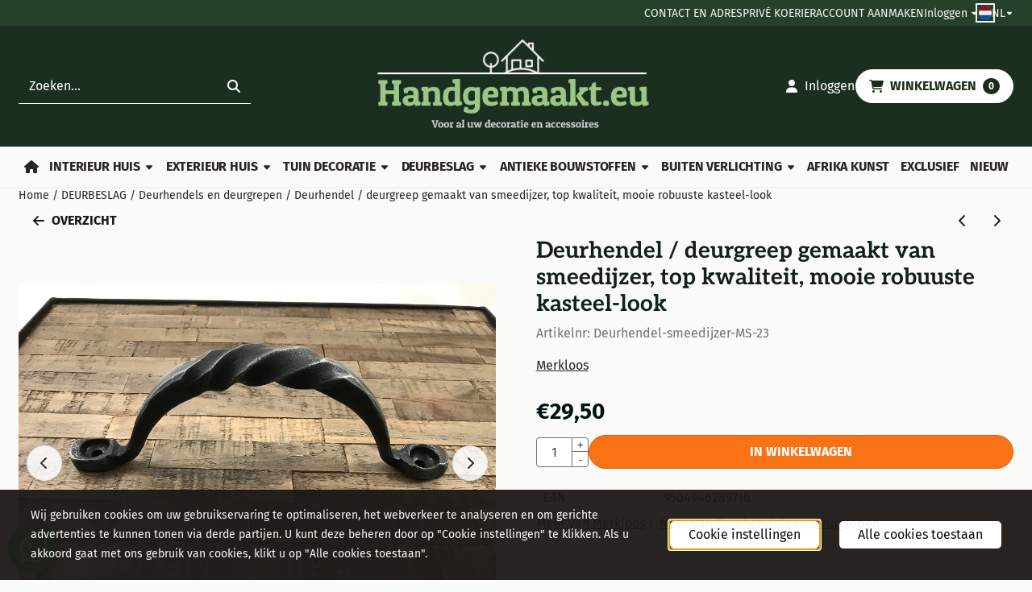

--- FILE ---
content_type: text/html; charset=UTF-8
request_url: https://www.handgemaakt.eu/deurbeslag/deurgrepen/deurhendel---deurgreep-gemaakt-van-smeedijzer-top-kwaliteit-mooie-robuuste-kasteel-look
body_size: 28945
content:
<!DOCTYPE html> <html lang="nl" class="no-js"> <head> <meta http-equiv="content-type" content="text/html; charset=utf-8"/> <meta name="description" content="Deurhendel / deurgreep gemaakt van smeedijzer, top kwaliteit, mooie robuuste kasteel-look. Deze deurgreep is echt heel..."/> <meta name="robots" content="index,follow"> <meta name="viewport" content="width=device-width, initial-scale=1, user-scalable=yes, maximum-scale=5" /> <meta name="google-site-verification" content="tcX7yPxlC85RfAM08e3INMIe5kteXgSJtsibsAMhH94"/> <title>Deurhendel / deurgreep gemaakt van smeedijzer, top kwaliteit, mooie... - HANDGEMAAKT.EU</title> <base href="https://www.handgemaakt.eu/"/> <link rel="dns-prefetch" href="https://fonts.gstatic.com/"> <link rel="dns-prefetch" href="https://cdn.shoptrader.com/"> <link rel="dns-prefetch" href="https://connect.facebook.net/"> <link rel="icon" href="https://www.handgemaakt.eu/images/faviconimages/favihgh666-removebg-preview.png" type="image/x-icon"> <link rel="shortcut icon" type="image/x-icon" href="https://www.handgemaakt.eu/images/faviconimages/favihgh666-removebg-preview.png"/> <link rel="canonical" href="https://www.handgemaakt.eu/deurbeslag/deurgrepen/deurhendel---deurgreep-gemaakt-van-smeedijzer-top-kwaliteit-mooie-robuuste-kasteel-look"/> <link rel="alternate" hreflang="nl" href="https://www.handgemaakt.eu/deurbeslag/deurgrepen/deurhendel---deurgreep-gemaakt-van-smeedijzer-top-kwaliteit-mooie-robuuste-kasteel-look"/> <link rel="alternate" hreflang="x-default" href="https://www.handgemaakt.eu/deurbeslag/deurgrepen/deurhendel---deurgreep-gemaakt-van-smeedijzer-top-kwaliteit-mooie-robuuste-kasteel-look"/> <link rel="alternate" hreflang="en" href="https://www.handgemaakt.eu/deurbeslag/deurgrepen/deurhendel---deurgreep-gemaakt-van-smeedijzer-top-kwaliteit-mooie-robuuste-kasteel-look"/> <link rel="alternate" hreflang="de" href="https://www.handgemaakt.eu/deurbeslag/deurgrepen/deurhendel---deurgreep-gemaakt-van-smeedijzer-top-kwaliteit-mooie-robuuste-kasteel-look"/> <script>
        window.translations = {
                        PRODUCT_CARD_ARIA_LABEL: 'Product: ',
            PRODUCT_PRIJS_ARIA_LABEL: 'Prijs: ',
                        SHOPPING_CART_BUTTON_ARIA_LABEL_1: 'Voeg ',
            SHOPPING_CART_BUTTON_ARIA_LABEL_2: ' toe aan winkelwagen',
            PRODUCT_PRIJS_KORTING_ARIA_LABEL_1: 'Van ',
            PRODUCT_PRIJS_KORTING_ARIA_LABEL_2: ' voor ',
                        SHOPPINGCART_ARIA_LIVE_QUANTITY_UPDATE_MESSAGE_BEGIN: 'Aantal van',
            SHOPPINGCART_ARIA_LIVE_QUANTITY_INCREASE_MESSAGE: 'is verhoogd naar',
            SHOPPINGCART_ARIA_LIVE_QUANTITY_DECREASE_MESSAGE: 'is verlaagd naar',
            SHOPPINGCART_ARIA_LIVE_DELETE_PRODUCT_MESSAGE: 'is verwijderd uit de winkelwagen.',
            SHOPPINGCART_ARIA_LIVE_QUANTITY_REFRESH_MESSAGE: 'is bijgewerkt naar'
        };
    </script> <style>
            @font-face{font-display:swap;font-family:'Aleo';font-style:normal;font-weight:400;src:url(https://fonts.gstatic.com/s/aleo/v16/c4m61nF8G8_s6gHhIOX0IYBo_KJ3GlP1Fo8aCA.woff2) format('woff2');unicode-range:U+0102-0103,U+0110-0111,U+0128-0129,U+0168-0169,U+01A0-01A1,U+01AF-01B0,U+0300-0301,U+0303-0304,U+0308-0309,U+0323,U+0329,U+1EA0-1EF9,U+20AB}@font-face{font-display:swap;font-family:'Aleo';font-style:normal;font-weight:400;src:url(https://fonts.gstatic.com/s/aleo/v16/c4m61nF8G8_s6gHhIOX0IYBo_KJ3GlP0Fo8aCA.woff2) format('woff2');unicode-range:U+0100-02BA,U+02BD-02C5,U+02C7-02CC,U+02CE-02D7,U+02DD-02FF,U+0304,U+0308,U+0329,U+1D00-1DBF,U+1E00-1E9F,U+1EF2-1EFF,U+2020,U+20A0-20AB,U+20AD-20C0,U+2113,U+2C60-2C7F,U+A720-A7FF}@font-face{font-display:swap;font-family:'Aleo';font-style:normal;font-weight:400;src:url(https://fonts.gstatic.com/s/aleo/v16/c4m61nF8G8_s6gHhIOX0IYBo_KJ3GlP6Fo8.woff2) format('woff2');unicode-range:U+0000-00FF,U+0131,U+0152-0153,U+02BB-02BC,U+02C6,U+02DA,U+02DC,U+0304,U+0308,U+0329,U+2000-206F,U+20AC,U+2122,U+2191,U+2193,U+2212,U+2215,U+FEFF,U+FFFD}@font-face{font-display:swap;font-family:'Aleo';font-style:normal;font-weight:700;src:url(https://fonts.gstatic.com/s/aleo/v16/c4m61nF8G8_s6gHhIOX0IYBo_KKQHVP1Fo8aCA.woff2) format('woff2');unicode-range:U+0102-0103,U+0110-0111,U+0128-0129,U+0168-0169,U+01A0-01A1,U+01AF-01B0,U+0300-0301,U+0303-0304,U+0308-0309,U+0323,U+0329,U+1EA0-1EF9,U+20AB}@font-face{font-display:swap;font-family:'Aleo';font-style:normal;font-weight:700;src:url(https://fonts.gstatic.com/s/aleo/v16/c4m61nF8G8_s6gHhIOX0IYBo_KKQHVP0Fo8aCA.woff2) format('woff2');unicode-range:U+0100-02BA,U+02BD-02C5,U+02C7-02CC,U+02CE-02D7,U+02DD-02FF,U+0304,U+0308,U+0329,U+1D00-1DBF,U+1E00-1E9F,U+1EF2-1EFF,U+2020,U+20A0-20AB,U+20AD-20C0,U+2113,U+2C60-2C7F,U+A720-A7FF}@font-face{font-display:swap;font-family:'Aleo';font-style:normal;font-weight:700;src:url(https://fonts.gstatic.com/s/aleo/v16/c4m61nF8G8_s6gHhIOX0IYBo_KKQHVP6Fo8.woff2) format('woff2');unicode-range:U+0000-00FF,U+0131,U+0152-0153,U+02BB-02BC,U+02C6,U+02DA,U+02DC,U+0304,U+0308,U+0329,U+2000-206F,U+20AC,U+2122,U+2191,U+2193,U+2212,U+2215,U+FEFF,U+FFFD}@font-face{font-display:swap;font-family:'Fira Sans';font-style:normal;font-weight:400;src:url(https://fonts.gstatic.com/s/firasans/v18/va9E4kDNxMZdWfMOD5VvmojLeTY.woff2) format('woff2');unicode-range:U+0460-052F,U+1C80-1C8A,U+20B4,U+2DE0-2DFF,U+A640-A69F,U+FE2E-FE2F}@font-face{font-display:swap;font-family:'Fira Sans';font-style:normal;font-weight:400;src:url(https://fonts.gstatic.com/s/firasans/v18/va9E4kDNxMZdWfMOD5Vvk4jLeTY.woff2) format('woff2');unicode-range:U+0301,U+0400-045F,U+0490-0491,U+04B0-04B1,U+2116}@font-face{font-display:swap;font-family:'Fira Sans';font-style:normal;font-weight:400;src:url(https://fonts.gstatic.com/s/firasans/v18/va9E4kDNxMZdWfMOD5Vvm4jLeTY.woff2) format('woff2');unicode-range:U+1F00-1FFF}@font-face{font-display:swap;font-family:'Fira Sans';font-style:normal;font-weight:400;src:url(https://fonts.gstatic.com/s/firasans/v18/va9E4kDNxMZdWfMOD5VvlIjLeTY.woff2) format('woff2');unicode-range:U+0370-0377,U+037A-037F,U+0384-038A,U+038C,U+038E-03A1,U+03A3-03FF}@font-face{font-display:swap;font-family:'Fira Sans';font-style:normal;font-weight:400;src:url(https://fonts.gstatic.com/s/firasans/v18/va9E4kDNxMZdWfMOD5VvmIjLeTY.woff2) format('woff2');unicode-range:U+0102-0103,U+0110-0111,U+0128-0129,U+0168-0169,U+01A0-01A1,U+01AF-01B0,U+0300-0301,U+0303-0304,U+0308-0309,U+0323,U+0329,U+1EA0-1EF9,U+20AB}@font-face{font-display:swap;font-family:'Fira Sans';font-style:normal;font-weight:400;src:url(https://fonts.gstatic.com/s/firasans/v18/va9E4kDNxMZdWfMOD5VvmYjLeTY.woff2) format('woff2');unicode-range:U+0100-02BA,U+02BD-02C5,U+02C7-02CC,U+02CE-02D7,U+02DD-02FF,U+0304,U+0308,U+0329,U+1D00-1DBF,U+1E00-1E9F,U+1EF2-1EFF,U+2020,U+20A0-20AB,U+20AD-20C0,U+2113,U+2C60-2C7F,U+A720-A7FF}@font-face{font-display:swap;font-family:'Fira Sans';font-style:normal;font-weight:400;src:url(https://fonts.gstatic.com/s/firasans/v18/va9E4kDNxMZdWfMOD5Vvl4jL.woff2) format('woff2');unicode-range:U+0000-00FF,U+0131,U+0152-0153,U+02BB-02BC,U+02C6,U+02DA,U+02DC,U+0304,U+0308,U+0329,U+2000-206F,U+20AC,U+2122,U+2191,U+2193,U+2212,U+2215,U+FEFF,U+FFFD}@font-face{font-display:swap;font-family:'Fira Sans';font-style:normal;font-weight:700;src:url(https://fonts.gstatic.com/s/firasans/v18/va9B4kDNxMZdWfMOD5VnLK3eSxf6TF0.woff2) format('woff2');unicode-range:U+0460-052F,U+1C80-1C8A,U+20B4,U+2DE0-2DFF,U+A640-A69F,U+FE2E-FE2F}@font-face{font-display:swap;font-family:'Fira Sans';font-style:normal;font-weight:700;src:url(https://fonts.gstatic.com/s/firasans/v18/va9B4kDNxMZdWfMOD5VnLK3eQhf6TF0.woff2) format('woff2');unicode-range:U+0301,U+0400-045F,U+0490-0491,U+04B0-04B1,U+2116}@font-face{font-display:swap;font-family:'Fira Sans';font-style:normal;font-weight:700;src:url(https://fonts.gstatic.com/s/firasans/v18/va9B4kDNxMZdWfMOD5VnLK3eShf6TF0.woff2) format('woff2');unicode-range:U+1F00-1FFF}@font-face{font-display:swap;font-family:'Fira Sans';font-style:normal;font-weight:700;src:url(https://fonts.gstatic.com/s/firasans/v18/va9B4kDNxMZdWfMOD5VnLK3eRRf6TF0.woff2) format('woff2');unicode-range:U+0370-0377,U+037A-037F,U+0384-038A,U+038C,U+038E-03A1,U+03A3-03FF}@font-face{font-display:swap;font-family:'Fira Sans';font-style:normal;font-weight:700;src:url(https://fonts.gstatic.com/s/firasans/v18/va9B4kDNxMZdWfMOD5VnLK3eSRf6TF0.woff2) format('woff2');unicode-range:U+0102-0103,U+0110-0111,U+0128-0129,U+0168-0169,U+01A0-01A1,U+01AF-01B0,U+0300-0301,U+0303-0304,U+0308-0309,U+0323,U+0329,U+1EA0-1EF9,U+20AB}@font-face{font-display:swap;font-family:'Fira Sans';font-style:normal;font-weight:700;src:url(https://fonts.gstatic.com/s/firasans/v18/va9B4kDNxMZdWfMOD5VnLK3eSBf6TF0.woff2) format('woff2');unicode-range:U+0100-02BA,U+02BD-02C5,U+02C7-02CC,U+02CE-02D7,U+02DD-02FF,U+0304,U+0308,U+0329,U+1D00-1DBF,U+1E00-1E9F,U+1EF2-1EFF,U+2020,U+20A0-20AB,U+20AD-20C0,U+2113,U+2C60-2C7F,U+A720-A7FF}@font-face{font-display:swap;font-family:'Fira Sans';font-style:normal;font-weight:700;src:url(https://fonts.gstatic.com/s/firasans/v18/va9B4kDNxMZdWfMOD5VnLK3eRhf6.woff2) format('woff2');unicode-range:U+0000-00FF,U+0131,U+0152-0153,U+02BB-02BC,U+02C6,U+02DA,U+02DC,U+0304,U+0308,U+0329,U+2000-206F,U+20AC,U+2122,U+2191,U+2193,U+2212,U+2215,U+FEFF,U+FFFD}#owl-carousel-homepage .owl-dots .owl-dot.active span,#owl-carousel-homepage .owl-dots .owl-dot:hover span{background:##000000!important}div#slider-homepage{max-height:300px}.mega-menu{--mega-menu-column-width:275px;--mega-menu-column-spacer:2rem;--mega-menu-extra-field-spacer:var(--mega-menu-column-spacer);--mega-menu-extra-field-width:275px;--mega-menu-heading-color:var(--grey-900);--mega-menu-heading-color-hover:var(--grey-900);--mega-menu-link-color:var(--grey-700);--mega-menu-link-color-hover:var(--grey-700);--mega-menu-extra-field-color:var(--grey-700);justify-content:space-between;gap:var(--mega-menu-extra-field-spacer);display:none;position:absolute;height:auto;z-index:var(--mega-menu-dropdown-z-index);background:#fff;box-shadow:none;transition-property:box-shadow;border-radius:var(--mega-menu-dropdown-border-radius);border:0}.mega-menu:has(.mega-menu__extra-field){--mega-menu-column-width:245px}.hasSubChilds.mega-menu,.smallMenuMaxItems.mega-menu{--mega-menu-nav-width:calc(100% - var(--mega-menu-extra-field-width) - var(--mega-menu-extra-field-spacer));left:0;width:100%;padding-block:1.5rem;padding-inline:2rem}.hasNoSubChilds:not(.smallMenuMaxItems).mega-menu{--mega-menu-nav-width:auto;--mega-menu-min-width:12rem;min-width:var(--mega-menu-min-width);width:max-content;padding-block:.5rem;padding-inline:var(--site-nav-item-padding-x)}@supports selector(:has(a,b)){.site-nav-item--level-0:has(.hasNoSubChilds:not(.smallMenuMaxItems).mega-menu){position:relative}.hasNoSubChilds:not(.smallMenuMaxItems).mega-menu{min-width:max(var(--mega-menu-min-width), 100%)}}.site-nav-item--level-0 .mega-menu.is-open,.site-nav-item--level-0:hover .mega-menu,.site-nav-item--level-0.js-hover .mega-menu{display:flex;--mega-menu-box-shadow-backdrop:-500vh 1000vh 0 1000vh rgba(0, 0, 0, .05);--mega-menu-box-shadow-border-color:var(--border-color);--mega-menu-box-shadow-border:0 1px 0 0 var(--mega-menu-box-shadow-border-color), /* bottom */
            -1px 0 0 0 var(--mega-menu-box-shadow-border-color), /* left */
            1px 0 0 0 var(--mega-menu-box-shadow-border-color);box-shadow:var(--mega-menu-box-shadow-border),var(--shadow-xl),var(--mega-menu-box-shadow-backdrop)}.hasSubChilds .mega-menu__nav,.smallMenuMaxItems .mega-menu__nav{column-gap:var(--mega-menu-column-spacer);column-width:var(--mega-menu-column-width);column-count:auto}.mega-menu__nav{width:100%}.hasSubChilds .mega-menu__list-wrapper{flex:1 0 auto;width:100%;margin-bottom:1rem;-webkit-column-break-inside:avoid;page-break-inside:avoid;break-inside:avoid}.mega-menu__list-heading,.mega-menu__list-item-link{display:block;text-overflow:ellipsis;overflow-x:hidden}@media screen and (max-width:1200px){.site-nav-item-link--level-0,.mega-menu__list-heading,.mega-menu__list-item-link{font-size:var(--text-size-sm)}}.mega-menu__list-heading:hover,.mega-menu__list-heading:focus,.mega-menu__list-item-link:hover,.mega-menu__list-item-link:focus{text-decoration:underline}.hasSubChilds .mega-menu__list-heading{font-weight:var(--font-weight-bold);color:var(--mega-menu-heading-color)}.hasSubChilds .mega-menu__list-heading:hover,.hasSubChilds .mega-menu__list-heading:focus{color:var(--mega-menu-heading-color-hover)}.hasNoSubChilds .mega-menu__list-heading,.hasNoSubChilds .mega-menu__extra-field{padding-block:.5rem}.mega-menu__list-item-link{padding-block:.25em}.hasNoSubChilds .mega-menu__list-heading,.mega-menu__list-item-link{color:var(--mega-menu-link-color)}.hasNoSubChilds .mega-menu__list-heading:hover,.hasNoSubChilds .mega-menu__list-heading:focus,.mega-menu__list-item-link:hover,.mega-menu__list-item-link:focus{color:var(--mega-menu-link-color-hover)}.mega-menu__btn{--btn-font-weight:var(--font-weight-normal);margin-top:.25rem}.mega-menu__extra-field{color:var(--mega-menu-extra-field-color)}.mega-menu__extra-field img{max-width:100%;height:auto}.mega-menu__extra-field--has-category-image{display:flex}.mega-menu__category-image{margin:auto}
        </style> <link rel="stylesheet" href="/themes/4000/css/abstracts/_print.css" media="print" crossorigin> <link rel="stylesheet" href="/themes/4000/css/abstracts/_variables_new.css?v=130.29491854562374713905" crossorigin> <link rel="stylesheet" href="/images/css/stApp-4000.css?v=130.29491854562374713905" crossorigin> <link rel="stylesheet" href="/themes/4000/css/stProduct-4000.css?v=130.29491854562374713905" crossorigin> <link rel="stylesheet" href="/themes/4000/css/homepagebuilder.css.signalize?controller=product&pageId=7966&v=130.29491854562374713905" crossorigin> <link rel="stylesheet" href="/themes/4000/css/icomoon.css?v=130.29491854562374713905" media="print" onload="this.media='all'" crossorigin> <script>
        window.dataLayer = window.dataLayer || [];

        function gtag(){
            dataLayer.push(arguments);
        }

        gtag('consent', 'default', {
            'ad_storage': 'granted',
            'ad_user_data': 'granted',
            'ad_personalization': 'granted',
            'analytics_storage': 'granted',
            'functionality_storage': 'granted',
            'personalization_storage': 'granted',
            'security_storage': 'granted',
        });
    </script> <script>(function (w, d, s, l, i) {
            w[l] = w[l] || []; w[l].push({
                'gtm.start':
                    new Date().getTime(), event: 'gtm.js'
            }); var f = d.getElementsByTagName(s)[0],
                j = d.createElement(s), dl = l != 'dataLayer' ? '&l=' + l : ''; j.async = true; j.src =
                'https://www.googletagmanager.com/gtm.js?id=' + i + dl; f.parentNode.insertBefore(j, f);
        })(window,document,'script','dataLayer','G-W7RXE1XX7M');
    </script>
    

    
    
        
        
        
        
        <meta name="twitter:card" content="summary" /> <meta name="twitter:title" content="Deurhendel / deurgreep gemaakt van smeedijzer, top kwaliteit, mooie... - HANDGEMAAKT.EU" /> <meta name="twitter:description" content="Deurhendel / deurgreep gemaakt van smeedijzer, top kwaliteit, mooie robuuste kasteel-look. Deze deurgreep is echt heel..." /> <meta name="twitter:image" content="https://www.handgemaakt.eu/images/productimages/big/deurhendel-ms-23-1-.jpg" /> <meta name="twitter:url" content="https://www.handgemaakt.eu/deurbeslag/deurgrepen/deurhendel---deurgreep-gemaakt-van-smeedijzer-top-kwaliteit-mooie-robuuste-kasteel-look" /> <script type="application/ld+json">{
    "@context": "http://schema.org",
    "@type": "Product",
    "name": "Deurhendel / deurgreep gemaakt van smeedijzer, top kwaliteit, mooie robuuste kasteel-look",
    "mpn": "9504946289716",
    "sku": "",
    "image": "https://www.handgemaakt.eu/images/productimages/big/deurhendel-ms-23-1-.jpg",
    "description": "Deurhendel / deurgreep gemaakt van smeedijzer, top kwaliteit, mooie robuuste kasteel-look.Deze deurgreep is echt heel mooi en zeer stevig, u kunt deze naast een normale deur of lade/kast deur ook zeker op uw poort zetten, van geweldige kwaliteit!Leveringsomvang: 1 deurgreep, smeedijzer.Ametingen circa: lengte 8,5 cm x breedte 2 cm x hoogte 23 cm.Gewicht circa: 1 kg.&nbsp;",
    "offers": {
        "@type": "Offer",
        "price": "29.50",
        "priceCurrency": "EUR",
        "url": "https://www.handgemaakt.eu/deurbeslag/deurgrepen/deurhendel---deurgreep-gemaakt-van-smeedijzer-top-kwaliteit-mooie-robuuste-kasteel-look",
        "availability": "https://schema.org/InStock"
    },
    "brand": {
        "@type": "Brand",
        "name": "Merkloos"
    }
}</script>
</head> <body id="st_product" class="deurbeslag deurgrepen deurhendel-deurgreep-gemaakt-van-smeedijzer-top-kwaliteit-mooie-robuuste-kasteel-look not-logged-in "> <noscript> <iframe src="https://www.googletagmanager.com/ns.html?id=G-W7RXE1XX7M" height="0" width="0" style="display:none;visibility:hidden"></iframe> </noscript> <a href="#main-content" class="skip-link_btn btn btn-dark">Ga naar hoofdinhoud</a> <a name="body-top"></a> <div class="page_placeholder_layover" id="page_placeholder_layover"> <img src="opc_loader.png" class="opc_loader" alt="" role="presentation"/> </div> <div id="cookieAriaLiveRegion" class="sr-only" aria-live="polite" aria-atomic="true"> <p id="cookieAriaLiveMessage">Cookievoorkeuren zijn momenteel gesloten.</p> </div><aside class="topmenu" aria-label="Topmenu"> <div class="bs-container d-flex" style="height:100%;"> <div class="topmenu-inner" id="menu_top"> <div class="topmenu-inner-col"> </div> <nav class="topmenu-inner-col" aria-label="Topmenu navigatie"> <ul class="topmenu-nav"> <li class="topmenu-nav-item topmenu-nav-item-1"><a href="https://www.handgemaakt.eu/contact057976/" target="_self">CONTACT EN ADRES</a></li> <li class="topmenu-nav-item topmenu-nav-item-2"><a href="https://www.handgemaakt.eu/prive-koerier/" target="_self">PRIVÉ KOERIER</a></li> <li class="topmenu-nav-item topmenu-nav-item-3"><a href="https://www.handgemaakt.eu/create_account.php" target="_self">ACCOUNT AANMAKEN</a></li> </ul> <ul class="topmenu_login-box"> <li class="login-button"> <button href="https://www.handgemaakt.eu/login.php" id="login-toggle" aria-haspopup="true" aria-controls="login-form" aria-expanded="false" class="loggedin btn-topmenu">
                Inloggen<span class="st-icon st-icon-style-solid st-icon-caret-down"> <svg xmlns="http://www.w3.org/2000/svg" viewBox="0 0 320 512"> <path d="M137.4 374.6c12.5 12.5 32.8 12.5 45.3 0l128-128c9.2-9.2 11.9-22.9 6.9-34.9s-16.6-19.8-29.6-19.8L32 192c-12.9 0-24.6 7.8-29.6 19.8s-2.2 25.7 6.9 34.9l128 128z"/> </svg> </span> </button> <div id="login-bar" class="dropdown-menu" role="form" aria-labelledby="login-toggle" hidden> <form name="login-bar" action="https://www.handgemaakt.eu/login.php?action=process" method="post" enctype="application/x-www-form-urlencoded" autocomplete="off"> <input type="hidden" name="form_name" value="login-bar"> <div id="login-bar-email-adress"> <label for="loginBarEmail">E-mailadres:</label> <input type="email" name="email_address" class="form-control" id="loginBarEmail" autocomplete="username email"> </div> <div id="login-bar-password"> <label for="loginbarPassword">Wachtwoord</label> <input type="password" name="password" class="form-control" id="loginbarPassword" autocomplete="current-password"> </div> <div class="login-bar-submit"> <button type="submit" class="configuration_btn configuration_button configuration_button_general has_icon_left"> <span class="st-icon st-icon-style-solid st-icon-user"> <svg xmlns="http://www.w3.org/2000/svg" viewBox="0 0 448 512"> <path d="M224 256c70.7 0 128-57.3 128-128S294.7 0 224 0S96 57.3 96 128s57.3 128 128 128zm-45.7 48C79.8 304 0 383.8 0 482.3C0 498.7 13.3 512 29.7 512H418.3c16.4 0 29.7-13.3 29.7-29.7C448 383.8 368.2 304 269.7 304H178.3z"/> </svg> </span> <span class="button">Inloggen</span> </button> </div> <div id="login-bar-password-forgotten"> <a href="https://www.handgemaakt.eu/password_forgotten.php" class="user_pass_forgotten text-decoration-underline">Wachtwoord vergeten?</a> </div> <div id="login-bar-create-account"> <a href="https://www.handgemaakt.eu/create_account.php" class="user_create_account text-decoration-underline">Account aanmaken</a> </div> </form> </div> </li> </ul> <div id="language" class="language"> <div class="languages-switch"> <div class="language-dropdown"> <a class="language-dropdown-button jsLanguageDropdownButton" role="button" aria-haspopup="listbox" aria-expanded="false" aria-controls="language-list" aria-label="Selecteer een taal" title="Nederlands" href="https://www.handgemaakt.eu/deurbeslag/deurgrepen/deurhendel---deurgreep-gemaakt-van-smeedijzer-top-kwaliteit-mooie-robuuste-kasteel-look?language=nl" tabindex="0"> <div class="language-flag" data-selected-language="4"> <span class="st-icon st-icon-lang st-icon-lang-round st-icon-lang-nl-round"> <svg xmlns="http://www.w3.org/2000/svg" viewBox="0 0 512 512"> <circle cx="256" cy="256" r="256" fill="#f0f0f0"/> <path fill="#a2001d" d="M256 0C146 0 52 69 16 167h480A256 256 0 0 0 256 0z"/> <path fill="#0052b4" d="M256 512c110 0 204-69 240-167H16c36 98 130 167 240 167z"/> </svg> </span> </div> <span class="language-code">NL</span> <span class="st-icon st-icon-style-solid st-icon-caret-down"> <svg xmlns="http://www.w3.org/2000/svg" viewBox="0 0 320 512"> <path d="M137.4 374.6c12.5 12.5 32.8 12.5 45.3 0l128-128c9.2-9.2 11.9-22.9 6.9-34.9s-16.6-19.8-29.6-19.8L32 192c-12.9 0-24.6 7.8-29.6 19.8s-2.2 25.7 6.9 34.9l128 128z"/> </svg> </span> </a> <ul class="language-item-list jsLanguageItemList dropdown-menu" id="language-list" role="listbox"> <li class="language-item" id="setlang_ned" role="option" aria-selected="true"> <a class="language-link active" title="Nederlands" href="https://www.handgemaakt.eu/deurbeslag/deurgrepen/deurhendel---deurgreep-gemaakt-van-smeedijzer-top-kwaliteit-mooie-robuuste-kasteel-look?language=nl"> <div class="language-flag" data-selected-language="4"> <span class="st-icon st-icon-lang st-icon-lang-nl"> <svg xmlns="http://www.w3.org/2000/svg" xml:space="preserve" viewBox="0 0 512 512"> <path fill="#f0f0f0" d="M0 85h512v341H0z"/> <path fill="#a2001d" d="M0 85h512v114H0z"/> <path fill="#0052b4" d="M0 313h512v114H0z"/> </svg> </span> </div> <div class="language-flag-mobile" data-selected-language="4"> <span class="st-icon st-icon-lang st-icon-lang-round st-icon-lang-nl-round"> <svg xmlns="http://www.w3.org/2000/svg" viewBox="0 0 512 512"> <circle cx="256" cy="256" r="256" fill="#f0f0f0"/> <path fill="#a2001d" d="M256 0C146 0 52 69 16 167h480A256 256 0 0 0 256 0z"/> <path fill="#0052b4" d="M256 512c110 0 204-69 240-167H16c36 98 130 167 240 167z"/> </svg> </span> </div> <span>Nederlands</span> <span class="language-active-indicator">Actief</span> </a> </li> <li class="language-item" id="setlang_eng" role="option" aria-selected="false"> <a class="language-link inactive" title="English" href="https://www.handgemaakt.eu/deurbeslag/deurgrepen/deurhendel---deurgreep-gemaakt-van-smeedijzer-top-kwaliteit-mooie-robuuste-kasteel-look?language=en"> <div class="language-flag" data-selected-language="5"> <span class="st-icon st-icon-lang st-icon-lang-en"> <svg xmlns="http://www.w3.org/2000/svg" xml:space="preserve" viewBox="0 0 512 512"> <path fill="#f0f0f0" d="M0 85h512v341H0z"/> <path fill="#d80027" d="M288 85h-64v139H0v64h224v139h64V288h224v-64H288z"/> <path fill="#0052b4" d="m394 315 118 66v-66zm-82 0 200 112v-32l-144-80zm147 112-147-82v82z"/> <path fill="#f0f0f0" d="m312 315 200 112v-32l-144-80z"/> <path fill="#d80027" d="m312 315 200 112v-32l-144-80z"/> <path fill="#0052b4" d="M90 315 0 366v-51zm110 15v97H25z"/> <path fill="#d80027" d="M144 315 0 395v32l200-112z"/> <path fill="#0052b4" d="M118 197 0 131v66zm82 0L0 85v32l144 80zM53 85l147 82V85z"/> <path fill="#f0f0f0" d="M200 197 0 85v32l144 80z"/> <path fill="#d80027" d="M200 197 0 85v32l144 80z"/> <path fill="#0052b4" d="m422 197 90-51v51zm-110-15V85h175z"/> <path fill="#d80027" d="m368 197 144-80V85L312 197z"/> </svg> </span> </div> <div class="language-flag-mobile" data-selected-language="5"> <span class="st-icon st-icon-lang st-icon-lang-round st-icon-lang-en-round"> <svg xmlns="http://www.w3.org/2000/svg" viewBox="0 0 512 512"> <circle cx="256" cy="256" r="256" fill="#f0f0f0"/> <g fill="#0052b4"> <path d="M52.92 100.142c-20.109 26.163-35.272 56.318-44.101 89.077h133.178zM503.181 189.219c-8.829-32.758-23.993-62.913-44.101-89.076l-89.075 89.076zM8.819 322.784c8.83 32.758 23.993 62.913 44.101 89.075l89.074-89.075zM411.858 52.921c-26.163-20.109-56.317-35.272-89.076-44.102v133.177zM100.142 459.079c26.163 20.109 56.318 35.272 89.076 44.102V370.005zM189.217 8.819c-32.758 8.83-62.913 23.993-89.075 44.101l89.075 89.075zM322.783 503.181c32.758-8.83 62.913-23.993 89.075-44.101l-89.075-89.075zM370.005 322.784l89.075 89.076c20.108-26.162 35.272-56.318 44.101-89.076z"/> </g> <g fill="#d80027"> <path d="M509.833 222.609H289.392V2.167C278.461.744 267.317 0 256 0c-11.319 0-22.461.744-33.391 2.167v220.441H2.167C.744 233.539 0 244.683 0 256c0 11.319.744 22.461 2.167 33.391h220.441v220.442C233.539 511.256 244.681 512 256 512c11.317 0 22.461-.743 33.391-2.167V289.392h220.442C511.256 278.461 512 267.319 512 256c0-11.317-.744-22.461-2.167-33.391z"/> <path d="M322.783 322.784 437.019 437.02c5.254-5.252 10.266-10.743 15.048-16.435l-97.802-97.802h-31.482zM189.217 322.784h-.002L74.98 437.019c5.252 5.254 10.743 10.266 16.435 15.048l97.802-97.804zM189.217 189.219v-.002L74.981 74.98c-5.254 5.252-10.266 10.743-15.048 16.435l97.803 97.803h31.481zM322.783 189.219 437.02 74.981c-5.252-5.254-10.743-10.266-16.435-15.047l-97.802 97.803z"/> </g> </svg> </span> </div> <span>English</span> </a> </li> <li class="language-item" id="setlang_deu" role="option" aria-selected="false"> <a class="language-link inactive" title="Deutsch" href="https://www.handgemaakt.eu/deurbeslag/deurgrepen/deurhendel---deurgreep-gemaakt-van-smeedijzer-top-kwaliteit-mooie-robuuste-kasteel-look?language=de"> <div class="language-flag" data-selected-language="6"> <span class="st-icon st-icon-lang st-icon-lang-de"> <svg xmlns="http://www.w3.org/2000/svg" xml:space="preserve" viewBox="0 0 512 512"> <path fill="#d80027" d="M0 85h512v341H0z"/> <path fill="#000" d="M0 85h512v114H0z"/> <path fill="#ffda44" d="M0 313h512v114H0z"/> </svg> </span> </div> <div class="language-flag-mobile" data-selected-language="6"> <span class="st-icon st-icon-lang st-icon-lang-de-round"> <svg xmlns="http://www.w3.org/2000/svg" viewBox="0 0 512 512"> <path fill="#ffda44" d="M16 345a256 256 0 0 0 480 0l-240-22z"/> <path fill="#000" d="M256 0C146 0 52 69 16 167l240 22 240-22A256 256 0 0 0 256 0z"/> <path fill="#d80027" d="M16 167a255 255 0 0 0 0 178h480a255 255 0 0 0 0-178z"/> </svg> </span> </div> <span>Deutsch</span> </a> </li> </ul> </div> </div> </div> </nav> </div> </div> </aside><header class="site-header site-header-large site-header-large-logo-center" role="banner" aria-label="Website header"> <div class="bs-container"> <div class="site-header-inner row align-items-center justify-content-between"> <div class="col"> <div class="site-header-searchbar"> <form name="advanced_search" action="https://www.handgemaakt.eu/advanced_search_result.php" method="get" enctype="application/x-www-form-urlencoded"> <input type="hidden" name="form_name" value="advanced_search"> <label for="search" class="sr-only">Zoeken</label> <div class="input-group"> <input type="hidden" name="search_in_description" value="1"> <input type="hidden" name="Beschrijving" value="1"> <input type="hidden" name="Artikelnaam" value=true> <input type="hidden" name="Ean" value="1"> <input type="hidden" name="Sku" value="1"> <input type="hidden" name="Artikelnummer" value="1"> <input type="hidden" name="Tag" value="0"> <input type="hidden" name="inc_subcat" value="1"> <input name="keywords" type="search" value="" placeholder="Zoeken..." class="form-control form-control-visually-first" id="search"/> <button class="btn btn-icon btn-input-group" type="submit"> <span class="st-icon st-icon-style-solid st-icon-magnifying-glass"> <svg xmlns="http://www.w3.org/2000/svg" viewBox="0 0 512 512"> <path d="M416 208c0 45.9-14.9 88.3-40 122.7L502.6 457.4c12.5 12.5 12.5 32.8 0 45.3s-32.8 12.5-45.3 0L330.7 376c-34.4 25.2-76.8 40-122.7 40C93.1 416 0 322.9 0 208S93.1 0 208 0S416 93.1 416 208zM208 352c79.5 0 144-64.5 144-144s-64.5-144-144-144S64 128.5 64 208s64.5 144 144 144z"/> </svg> </span> </button> </div> </form> <div class="overlay-searchbar"></div> </div> </div> <div class="col col-logo d-flex align-items-center justify-content-center"> <a class="header-logo | d-flex justify-content-center align-items-center" style="height:100%;" href="https://www.handgemaakt.eu/" > <img data-use-webp='no' fetchpriority='high' width='620' height='214' alt='handgemaakt.eu Startpagina' style=' box-sizing:content-box;
            max-height:150px;
            max-width:500px;
            padding-top:0px;
            padding-bottom:0px;' class='header-logo-image' src='/images/shoplogoimages/handgemaakt-logog123444def.png' onerror='this.onerror=null; this.src="/images/placeholders/image_missing_vierkant.png";'> </a> </div> <div class="col d-flex justify-content-end"> <nav class="site-header-nav d-flex" aria-label="Gebruikersnavigatie"> <a href="https://www.handgemaakt.eu/login.php" role="button" class="site-header-nav-item site-header-nav-item-containing-text has_icon_left" aria-label="Inloggen"> <span class="st-icon st-icon-style-solid st-icon-user"> <svg xmlns="http://www.w3.org/2000/svg" viewBox="0 0 448 512"> <path d="M224 256c70.7 0 128-57.3 128-128S294.7 0 224 0S96 57.3 96 128s57.3 128 128 128zm-45.7 48C79.8 304 0 383.8 0 482.3C0 498.7 13.3 512 29.7 512H418.3c16.4 0 29.7-13.3 29.7-29.7C448 383.8 368.2 304 269.7 304H178.3z"/> </svg> </span> <span class="site-header-nav-item_text">Inloggen</span> </a> <div class="site-header-basket-wrapper basket_wrapper"> <div class="site-header-basket-button cart_content"> <a href="https://www.handgemaakt.eu/shopping_cart.php" role="button" id="basket-toggle" class="btn basket-button" aria-controls="floating-basket" aria-expanded="false" aria-label="Winkelwagen bekijken, 0 items" aria-haspopup="true"> <span class="d-flex has_icon_left" href="https://www.handgemaakt.eu/shopping_cart.php"> <span class="st-icon st-icon-style-solid st-icon-cart-shopping"> <svg xmlns="http://www.w3.org/2000/svg" viewBox="0 0 576 512"> <path d="M0 24C0 10.7 10.7 0 24 0H69.5c22 0 41.5 12.8 50.6 32h411c26.3 0 45.5 25 38.6 50.4l-41 152.3c-8.5 31.4-37 53.3-69.5 53.3H170.7l5.4 28.5c2.2 11.3 12.1 19.5 23.6 19.5H488c13.3 0 24 10.7 24 24s-10.7 24-24 24H199.7c-34.6 0-64.3-24.6-70.7-58.5L77.4 54.5c-.7-3.8-4-6.5-7.9-6.5H24C10.7 48 0 37.3 0 24zM128 464a48 48 0 1 1 96 0 48 48 0 1 1 -96 0zm336-48a48 48 0 1 1 0 96 48 48 0 1 1 0-96z"/> </svg> </span> <span>Winkelwagen</span> </span> <span class="quantity" data-bind="text: cartCount"></span> </a> </div> <div class="floating_basket_wrapper dropdown-menu" id="floating-basket" aria-label="Winkelwagen overzicht" hidden> <div class="basket_content"> <a href="https://www.handgemaakt.eu/shopping_cart.php" id="skip-to-checkout">Sla productlijst over en ga naar afrekenen</a> <table data-bind="visible: cartTable().length > 0" role="table" aria-label="Producten in winkelwagen"> <tbody data-bind="foreach: cartTable" role="rowgroup"> <tr role="row" data-bind="attr: { 'aria-labelledby': 'product-name-' + product_id(), 'aria-describedby': 'product-quantity-' + product_id() + ' product-price-' + product_id() }"> <td role="cell" class="product_image_cell"> <div class="product_image"> <img data-bind="attr: { src: image(), alt: name }"> </div> </td> <td role="cell" class="product_name_cell"> <p data-bind="attr: { 'id': 'product-name-' + product_id() }"><span data-bind="attr: { 'id': 'product-quantity-' + product_id() }, text: quantity"></span> x <a data-bind="attr: { href: url, 'aria-describedby': 'product-quantity-' + product_id() }, text: name"></a></p> <span data-bind="foreach: attributes, visible: attributes().length > 0"> <small><i>-&nbsp;<span data-bind="html: option_name() + ' ' + value_name()"></span></i></small><br> </span> <p data-bind="attr: { 'id': 'product-price-' + product_id() }, html: $root.currencyFormat.symbolLeft + stAppTools.number_format(parseFloat(total_price()) * parseFloat($root.currencyFormat.value), $root.currencyFormat.decimalPlaces, $root.currencyFormat.decimalPoint, $root.currencyFormat.thousandsPoint) + $root.currencyFormat.symbolRight"></p> </td> <td class="product_price_cell" data-bind="click: $parent.removeProduct"> <button aria-label="Verwijder dit product uit de winkelwagen" class="btn btn-transparent"> <span class="st-icon st-icon-style-solid st-icon-trash"> <svg xmlns="http://www.w3.org/2000/svg" viewBox="0 0 448 512"> <path d="M135.2 17.7L128 32H32C14.3 32 0 46.3 0 64S14.3 96 32 96H416c17.7 0 32-14.3 32-32s-14.3-32-32-32H320l-7.2-14.3C307.4 6.8 296.3 0 284.2 0H163.8c-12.1 0-23.2 6.8-28.6 17.7zM416 128H32L53.2 467c1.6 25.3 22.6 45 47.9 45H346.9c25.3 0 46.3-19.7 47.9-45L416 128z"/> </svg> </span> </button> </td> </tr> </tbody> </table> <span class="shopping-cart-empty" data-bind="visible: cartTable().length == 0">
            Uw winkelwagen is leeg
        </span> </div> <div class="clear"></div> <div class="floating_basket_total clearfix"> <span class="floating_basket_total_price" data-bind="html: cartValue"></span> <a id="btn-basket-checkout" href="https://www.handgemaakt.eu/shopping_cart.php" class="configuration_btn configuration_button button configuration_button_submit has_icon_right" data-bind="visible: cartTable().length != 0" role="button"> <span class="button">Afrekenen</span> <span class="st-icon st-icon-style-solid st-icon-arrow-right"> <svg xmlns="http://www.w3.org/2000/svg" viewBox="0 0 448 512"> <path d="M438.6 278.6c12.5-12.5 12.5-32.8 0-45.3l-160-160c-12.5-12.5-32.8-12.5-45.3 0s-12.5 32.8 0 45.3L338.8 224 32 224c-17.7 0-32 14.3-32 32s14.3 32 32 32l306.7 0L233.4 393.4c-12.5 12.5-12.5 32.8 0 45.3s32.8 12.5 45.3 0l160-160z"/> </svg> </span> </a> </div> </div> </div> </nav> </div> </div> </div> </header><header class="main-header-mobile" role="banner" aria-label="Website header"> <div class="header-mobile "> <div class="bs-container header-mobile-container"> <div class="header-mobile-col" style="flex:1;"> <div class="header-mobile-icon menu-icon" tabindex="0" role="button" aria-controls="mobile_menu" aria-expanded="false"> <span class="st-icon st-icon-style-solid st-icon-bars"> <svg xmlns="http://www.w3.org/2000/svg" viewBox="0 0 448 512"> <path d="M0 96C0 78.3 14.3 64 32 64H416c17.7 0 32 14.3 32 32s-14.3 32-32 32H32C14.3 128 0 113.7 0 96zM0 256c0-17.7 14.3-32 32-32H416c17.7 0 32 14.3 32 32s-14.3 32-32 32H32c-17.7 0-32-14.3-32-32zM448 416c0 17.7-14.3 32-32 32H32c-17.7 0-32-14.3-32-32s14.3-32 32-32H416c17.7 0 32 14.3 32 32z"/> </svg> </span></div> </div> <div class="header-mobile-col"> <div id="mobile_menu_logo" class="header-mobile-logo"> <a class="header-mobile-logo-link" href=https://www.handgemaakt.eu/> <img data-use-webp='no' width='620' height='214' fetchpriority='high' alt='handgemaakt.eu Startpagina' class='header-mobile-logo-image' src='/images/shoplogoimages/handgemaakt-logog123444def.png' onerror='this.onerror=null; this.src="/images/placeholders/image_missing_vierkant.png";'> </a> </div> </div> <nav class="header-mobile-col justify-content-end" style="flex:1;" id="mobile_menu_show_quantity_JS" aria-label="Gebruikersnavigatie"> <div class="header-mobile-icon account-icon"> <a href="https://www.handgemaakt.eu/account.php"> <span class="st-icon st-icon-style-solid st-icon-user"> <svg xmlns="http://www.w3.org/2000/svg" viewBox="0 0 448 512"> <path d="M224 256c70.7 0 128-57.3 128-128S294.7 0 224 0S96 57.3 96 128s57.3 128 128 128zm-45.7 48C79.8 304 0 383.8 0 482.3C0 498.7 13.3 512 29.7 512H418.3c16.4 0 29.7-13.3 29.7-29.7C448 383.8 368.2 304 269.7 304H178.3z"/> </svg> </span> </a> </div> <div class="header-mobile-icon shopping-icon"> <a href="https://www.handgemaakt.eu/shopping_cart.php"> <span class="st-icon st-icon-style-solid st-icon-cart-shopping"> <svg xmlns="http://www.w3.org/2000/svg" viewBox="0 0 576 512"> <path d="M0 24C0 10.7 10.7 0 24 0H69.5c22 0 41.5 12.8 50.6 32h411c26.3 0 45.5 25 38.6 50.4l-41 152.3c-8.5 31.4-37 53.3-69.5 53.3H170.7l5.4 28.5c2.2 11.3 12.1 19.5 23.6 19.5H488c13.3 0 24 10.7 24 24s-10.7 24-24 24H199.7c-34.6 0-64.3-24.6-70.7-58.5L77.4 54.5c-.7-3.8-4-6.5-7.9-6.5H24C10.7 48 0 37.3 0 24zM128 464a48 48 0 1 1 96 0 48 48 0 1 1 -96 0zm336-48a48 48 0 1 1 0 96 48 48 0 1 1 0-96z"/> </svg> </span> <span class="quantity" data-bind="text: cartCount"></span> </a> </div> <div class="header-mobile-icon js-toggle-mobile-searchbar | search-icon"> <a> <span class="st-icon st-icon-style-solid st-icon-magnifying-glass"> <svg xmlns="http://www.w3.org/2000/svg" viewBox="0 0 512 512"> <path d="M416 208c0 45.9-14.9 88.3-40 122.7L502.6 457.4c12.5 12.5 12.5 32.8 0 45.3s-32.8 12.5-45.3 0L330.7 376c-34.4 25.2-76.8 40-122.7 40C93.1 416 0 322.9 0 208S93.1 0 208 0S416 93.1 416 208zM208 352c79.5 0 144-64.5 144-144s-64.5-144-144-144S64 128.5 64 208s64.5 144 144 144z"/> </svg> </span> </a> </div> </nav> </div> </div> <div class="header-mobile-search js-header-mobile-search"> <div class="bs-container"> <div class="mobile-searchbox"> <form name="advanced_search" action="https://www.handgemaakt.eu/advanced_search_result.php" method="get" enctype="application/x-www-form-urlencoded"> <input type="hidden" name="form_name" value="advanced_search"> <label for="sqr_mobile_search" class="sr-only">Zoeken</label> <div class="input-group"> <input type="hidden" name="search_in_description" value="1"> <input type="hidden" name="inc_subcat" value="1"> <input name="keywords" type="search" value="" placeholder="Zoeken..." class="form-control form-control-visually-first" id="sqr_mobile_search"/> <button class="btn btn-icon btn-input-group" type="submit"> <span class="st-icon st-icon-style-solid st-icon-magnifying-glass"> <svg xmlns="http://www.w3.org/2000/svg" viewBox="0 0 512 512"> <path d="M416 208c0 45.9-14.9 88.3-40 122.7L502.6 457.4c12.5 12.5 12.5 32.8 0 45.3s-32.8 12.5-45.3 0L330.7 376c-34.4 25.2-76.8 40-122.7 40C93.1 416 0 322.9 0 208S93.1 0 208 0S416 93.1 416 208zM208 352c79.5 0 144-64.5 144-144s-64.5-144-144-144S64 128.5 64 208s64.5 144 144 144z"/> </svg> </span> </button> </div> </form> </div> </div> </div> <div id="mobile_menu_overlay" class=""></div> <nav id="mobile_menu_container" class=" " aria-label="Mobiele navigatie"> <div id="mobile_menu" class="mobile_menu" role="navigation"> <section id="mobile_menu_info" class="header-mobile-open" aria-label="Mobiele navigatie header"> <div class="bs-container header-mobile-container"> <p class="mobile-menu-header">Menu</p> <button id="mobile_menu_close" class="btn btn-transparent header-mobile-icon menu-close" aria-label="Sluit menu" type="button"> <span class="st-icon st-icon-style-solid st-icon-xmark"> <svg xmlns="http://www.w3.org/2000/svg" viewBox="0 0 320 512"> <path d="M310.6 150.6c12.5-12.5 12.5-32.8 0-45.3s-32.8-12.5-45.3 0L160 210.7 54.6 105.4c-12.5-12.5-32.8-12.5-45.3 0s-12.5 32.8 0 45.3L114.7 256 9.4 361.4c-12.5 12.5-12.5 32.8 0 45.3s32.8 12.5 45.3 0L160 301.3 265.4 406.6c12.5 12.5 32.8 12.5 45.3 0s12.5-32.8 0-45.3L205.3 256 310.6 150.6z"/> </svg> </span> </button> </div> </section> <section id="mobile_nav_container" aria-label="Mobiele navigatie"> <div class="mobile_menu_extra_items"> <div class="mobile_menu_language"> <div id="language" class="language"> <div class="languages-switch"> <div class="language-dropdown"> <a class="language-dropdown-button jsLanguageDropdownButton" role="button" aria-haspopup="listbox" aria-expanded="false" aria-controls="language-list" aria-label="Selecteer een taal" title="Nederlands" href="https://www.handgemaakt.eu/deurbeslag/deurgrepen/deurhendel---deurgreep-gemaakt-van-smeedijzer-top-kwaliteit-mooie-robuuste-kasteel-look?language=nl" tabindex="0"> <div class="language-flag" data-selected-language="4"> <span class="st-icon st-icon-lang st-icon-lang-round st-icon-lang-nl-round"> <svg xmlns="http://www.w3.org/2000/svg" viewBox="0 0 512 512"> <circle cx="256" cy="256" r="256" fill="#f0f0f0"/> <path fill="#a2001d" d="M256 0C146 0 52 69 16 167h480A256 256 0 0 0 256 0z"/> <path fill="#0052b4" d="M256 512c110 0 204-69 240-167H16c36 98 130 167 240 167z"/> </svg> </span> </div> <span class="language-code">NL</span> <span class="st-icon st-icon-style-solid st-icon-caret-down"> <svg xmlns="http://www.w3.org/2000/svg" viewBox="0 0 320 512"> <path d="M137.4 374.6c12.5 12.5 32.8 12.5 45.3 0l128-128c9.2-9.2 11.9-22.9 6.9-34.9s-16.6-19.8-29.6-19.8L32 192c-12.9 0-24.6 7.8-29.6 19.8s-2.2 25.7 6.9 34.9l128 128z"/> </svg> </span> </a> <ul class="language-item-list jsLanguageItemList dropdown-menu" id="language-list" role="listbox"> <li class="language-item" id="setlang_ned" role="option" aria-selected="true"> <a class="language-link active" title="Nederlands" href="https://www.handgemaakt.eu/deurbeslag/deurgrepen/deurhendel---deurgreep-gemaakt-van-smeedijzer-top-kwaliteit-mooie-robuuste-kasteel-look?language=nl"> <div class="language-flag" data-selected-language="4"> <span class="st-icon st-icon-lang st-icon-lang-nl"> <svg xmlns="http://www.w3.org/2000/svg" xml:space="preserve" viewBox="0 0 512 512"> <path fill="#f0f0f0" d="M0 85h512v341H0z"/> <path fill="#a2001d" d="M0 85h512v114H0z"/> <path fill="#0052b4" d="M0 313h512v114H0z"/> </svg> </span> </div> <div class="language-flag-mobile" data-selected-language="4"> <span class="st-icon st-icon-lang st-icon-lang-round st-icon-lang-nl-round"> <svg xmlns="http://www.w3.org/2000/svg" viewBox="0 0 512 512"> <circle cx="256" cy="256" r="256" fill="#f0f0f0"/> <path fill="#a2001d" d="M256 0C146 0 52 69 16 167h480A256 256 0 0 0 256 0z"/> <path fill="#0052b4" d="M256 512c110 0 204-69 240-167H16c36 98 130 167 240 167z"/> </svg> </span> </div> <span>Nederlands</span> <span class="language-active-indicator">Actief</span> </a> </li> <li class="language-item" id="setlang_eng" role="option" aria-selected="false"> <a class="language-link inactive" title="English" href="https://www.handgemaakt.eu/deurbeslag/deurgrepen/deurhendel---deurgreep-gemaakt-van-smeedijzer-top-kwaliteit-mooie-robuuste-kasteel-look?language=en"> <div class="language-flag" data-selected-language="5"> <span class="st-icon st-icon-lang st-icon-lang-en"> <svg xmlns="http://www.w3.org/2000/svg" xml:space="preserve" viewBox="0 0 512 512"> <path fill="#f0f0f0" d="M0 85h512v341H0z"/> <path fill="#d80027" d="M288 85h-64v139H0v64h224v139h64V288h224v-64H288z"/> <path fill="#0052b4" d="m394 315 118 66v-66zm-82 0 200 112v-32l-144-80zm147 112-147-82v82z"/> <path fill="#f0f0f0" d="m312 315 200 112v-32l-144-80z"/> <path fill="#d80027" d="m312 315 200 112v-32l-144-80z"/> <path fill="#0052b4" d="M90 315 0 366v-51zm110 15v97H25z"/> <path fill="#d80027" d="M144 315 0 395v32l200-112z"/> <path fill="#0052b4" d="M118 197 0 131v66zm82 0L0 85v32l144 80zM53 85l147 82V85z"/> <path fill="#f0f0f0" d="M200 197 0 85v32l144 80z"/> <path fill="#d80027" d="M200 197 0 85v32l144 80z"/> <path fill="#0052b4" d="m422 197 90-51v51zm-110-15V85h175z"/> <path fill="#d80027" d="m368 197 144-80V85L312 197z"/> </svg> </span> </div> <div class="language-flag-mobile" data-selected-language="5"> <span class="st-icon st-icon-lang st-icon-lang-round st-icon-lang-en-round"> <svg xmlns="http://www.w3.org/2000/svg" viewBox="0 0 512 512"> <circle cx="256" cy="256" r="256" fill="#f0f0f0"/> <g fill="#0052b4"> <path d="M52.92 100.142c-20.109 26.163-35.272 56.318-44.101 89.077h133.178zM503.181 189.219c-8.829-32.758-23.993-62.913-44.101-89.076l-89.075 89.076zM8.819 322.784c8.83 32.758 23.993 62.913 44.101 89.075l89.074-89.075zM411.858 52.921c-26.163-20.109-56.317-35.272-89.076-44.102v133.177zM100.142 459.079c26.163 20.109 56.318 35.272 89.076 44.102V370.005zM189.217 8.819c-32.758 8.83-62.913 23.993-89.075 44.101l89.075 89.075zM322.783 503.181c32.758-8.83 62.913-23.993 89.075-44.101l-89.075-89.075zM370.005 322.784l89.075 89.076c20.108-26.162 35.272-56.318 44.101-89.076z"/> </g> <g fill="#d80027"> <path d="M509.833 222.609H289.392V2.167C278.461.744 267.317 0 256 0c-11.319 0-22.461.744-33.391 2.167v220.441H2.167C.744 233.539 0 244.683 0 256c0 11.319.744 22.461 2.167 33.391h220.441v220.442C233.539 511.256 244.681 512 256 512c11.317 0 22.461-.743 33.391-2.167V289.392h220.442C511.256 278.461 512 267.319 512 256c0-11.317-.744-22.461-2.167-33.391z"/> <path d="M322.783 322.784 437.019 437.02c5.254-5.252 10.266-10.743 15.048-16.435l-97.802-97.802h-31.482zM189.217 322.784h-.002L74.98 437.019c5.252 5.254 10.743 10.266 16.435 15.048l97.802-97.804zM189.217 189.219v-.002L74.981 74.98c-5.254 5.252-10.266 10.743-15.048 16.435l97.803 97.803h31.481zM322.783 189.219 437.02 74.981c-5.252-5.254-10.743-10.266-16.435-15.047l-97.802 97.803z"/> </g> </svg> </span> </div> <span>English</span> </a> </li> <li class="language-item" id="setlang_deu" role="option" aria-selected="false"> <a class="language-link inactive" title="Deutsch" href="https://www.handgemaakt.eu/deurbeslag/deurgrepen/deurhendel---deurgreep-gemaakt-van-smeedijzer-top-kwaliteit-mooie-robuuste-kasteel-look?language=de"> <div class="language-flag" data-selected-language="6"> <span class="st-icon st-icon-lang st-icon-lang-de"> <svg xmlns="http://www.w3.org/2000/svg" xml:space="preserve" viewBox="0 0 512 512"> <path fill="#d80027" d="M0 85h512v341H0z"/> <path fill="#000" d="M0 85h512v114H0z"/> <path fill="#ffda44" d="M0 313h512v114H0z"/> </svg> </span> </div> <div class="language-flag-mobile" data-selected-language="6"> <span class="st-icon st-icon-lang st-icon-lang-de-round"> <svg xmlns="http://www.w3.org/2000/svg" viewBox="0 0 512 512"> <path fill="#ffda44" d="M16 345a256 256 0 0 0 480 0l-240-22z"/> <path fill="#000" d="M256 0C146 0 52 69 16 167l240 22 240-22A256 256 0 0 0 256 0z"/> <path fill="#d80027" d="M16 167a255 255 0 0 0 0 178h480a255 255 0 0 0 0-178z"/> </svg> </span> </div> <span>Deutsch</span> </a> </li> </ul> </div> </div> </div> </div> </div> <nav id="categories" class="categories_box mobile_box" aria-label="Primaire navigatie"> <ul class="mobile-menu-list box_content"> <li class="menu-header parent-item" id="dmrp_0"> <a class="item" href="https://www.handgemaakt.eu/">
                            Home
                        </a> </li> <li class="menu-header parent-item" id="dmm_17"> <a class="item menu-toggle" aria-expanded="false" aria-controls="submenu-cat-17" role="button" target="_self" href="https://www.handgemaakt.eu/interieur-huis/">
                                INTERIEUR HUIS
                            </a> <button class="submenu-toggle" aria-controls="submenu-cat-17" aria-expanded="false" aria-label='Toon submenu voor INTERIEUR HUIS'> <span class="expand expandable-item show-chevron-right"><span class='st-icon st-icon-chevron-down fa-icon fa-icon-chevron-down'></span><span class='st-icon st-icon-chevron-right fa-icon fa-icon-chevron-right'></span></span></button><ul class="menu-content interieur_huis parent-item" id="submenu-cat-17" hidden> <li class="menu-header " id="dmrp_18"> <a class="item" href="https://www.handgemaakt.eu/interieur-huis/schilderijen-wanddecoratie/" target="_self"> <span style="margin-left: 0px; margin-right: .5rem;"><span class='st-icon fa-icon fa-icon-caret-right'></span></span>Decoratie en Beelden      </a><button class="submenu-toggle" aria-controls="submenu-cat-18" aria-expanded="false" aria-label='Toon submenu voor interieur_huis'> <span class="expand expandable-item show-chevron-right"><span class='st-icon st-icon-chevron-down fa-icon fa-icon-chevron-down'></span><span class='st-icon st-icon-chevron-right fa-icon fa-icon-chevron-right'></span></span></button><ul class="menu-content interieur_huis" id="submenu-cat-18" hidden> <li class="menu-header " id="dmrp_19"> <a class="item" href="https://www.handgemaakt.eu/interieur-huis/schilderijen-wanddecoratie/decoratie--beelden-gietijzer-metaal-etc/" target="_self"> <span style="margin-left: 16px; margin-right: .5rem;"><span class='st-icon fa-icon fa-icon-caret-right'></span></span>Metaal - brons - alu - etc.      </a></li> <li class="menu-header " id="dmrp_20"> <a class="item" href="https://www.handgemaakt.eu/interieur-huis/schilderijen-wanddecoratie/decoratie--beelden-steen-marmer-etc/" target="_self"> <span style="margin-left: 16px; margin-right: .5rem;"><span class='st-icon fa-icon fa-icon-caret-right'></span></span>Steen - glas - marmer - etc.      </a></li> <li class="menu-header " id="dmrp_21"> <a class="item" href="https://www.handgemaakt.eu/interieur-huis/schilderijen-wanddecoratie/decoratie--beelden-polystone-hout-etc/" target="_self"> <span style="margin-left: 16px; margin-right: .5rem;"><span class='st-icon fa-icon fa-icon-caret-right'></span></span>Polystone - hout - etc.      </a></li></ul></li> <li class="menu-header " id="dmrp_22"> <a class="item" href="https://www.handgemaakt.eu/interieur-huis/tafel-decoratie/" target="_self"> <span style="margin-left: 0px; margin-right: .5rem;"><span class='st-icon fa-icon fa-icon-caret-right'></span></span>Tafel en wijn decoratie      </a><button class="submenu-toggle" aria-controls="submenu-cat-22" aria-expanded="false" aria-label='Toon submenu voor interieur_huis'> <span class="expand expandable-item show-chevron-right"><span class='st-icon st-icon-chevron-down fa-icon fa-icon-chevron-down'></span><span class='st-icon st-icon-chevron-right fa-icon fa-icon-chevron-right'></span></span></button><ul class="menu-content interieur_huis" id="submenu-cat-22" hidden> <li class="menu-header " id="dmrp_23"> <a class="item" href="https://www.handgemaakt.eu/interieur-huis/tafel-decoratie/metaal-messing-koper-etc/" target="_self"> <span style="margin-left: 16px; margin-right: .5rem;"><span class='st-icon fa-icon fa-icon-caret-right'></span></span>Metaal, messing, koper, etc.      </a></li> <li class="menu-header " id="dmrp_24"> <a class="item" href="https://www.handgemaakt.eu/interieur-huis/tafel-decoratie/polystone-kunststof-hout-etc/" target="_self"> <span style="margin-left: 16px; margin-right: .5rem;"><span class='st-icon fa-icon fa-icon-caret-right'></span></span>Polystone, kunststof, hout, etc.      </a></li></ul></li> <li class="menu-header " id="dmrp_25"> <a class="item" href="https://www.handgemaakt.eu/interieur-huis/wandelstokken/" target="_self"> <span style="margin-left: 0px; margin-right: .5rem;"><span class='st-icon fa-icon fa-icon-caret-right'></span></span>Wandel en kap -stokken      </a></li> <li class="menu-header " id="dmrp_26"> <a class="item" href="https://www.handgemaakt.eu/interieur-huis/openhaard-accessoires/" target="_self"> <span style="margin-left: 0px; margin-right: .5rem;"><span class='st-icon fa-icon fa-icon-caret-right'></span></span>Openhaard accessoires      </a></li> <li class="menu-header " id="dmrp_27"> <a class="item" href="https://www.handgemaakt.eu/interieur-huis/kunstbloemen-planten/" target="_self"> <span style="margin-left: 0px; margin-right: .5rem;"><span class='st-icon fa-icon fa-icon-caret-right'></span></span>Vazen, kunstbloemen en planten      </a></li> <li class="menu-header " id="dmrp_28"> <a class="item" href="https://www.handgemaakt.eu/interieur-huis/middeleeuws/" target="_self"> <span style="margin-left: 0px; margin-right: .5rem;"><span class='st-icon fa-icon fa-icon-caret-right'></span></span>Middeleeuws      </a><button class="submenu-toggle" aria-controls="submenu-cat-28" aria-expanded="false" aria-label='Toon submenu voor interieur_huis'> <span class="expand expandable-item show-chevron-right"><span class='st-icon st-icon-chevron-down fa-icon fa-icon-chevron-down'></span><span class='st-icon st-icon-chevron-right fa-icon fa-icon-chevron-right'></span></span></button><ul class="menu-content interieur_huis" id="submenu-cat-28" hidden> <li class="menu-header " id="dmrp_29"> <a class="item" href="https://www.handgemaakt.eu/interieur-huis/middeleeuws/gietijzer-metaal/" target="_self"> <span style="margin-left: 16px; margin-right: .5rem;"><span class='st-icon fa-icon fa-icon-caret-right'></span></span>Gietijzer en metalen producten      </a></li> <li class="menu-header " id="dmrp_30"> <a class="item" href="https://www.handgemaakt.eu/interieur-huis/middeleeuws/polystone-en-hout-materiaal/" target="_self"> <span style="margin-left: 16px; margin-right: .5rem;"><span class='st-icon fa-icon fa-icon-caret-right'></span></span>Polystone, steen en houten producten      </a></li> <li class="menu-header " id="dmrp_31"> <a class="item" href="https://www.handgemaakt.eu/interieur-huis/middeleeuws/beelden-en-ornamenten/" target="_self"> <span style="margin-left: 16px; margin-right: .5rem;"><span class='st-icon fa-icon fa-icon-caret-right'></span></span>Beelden, ornamenten, kerkelijk      </a></li></ul></li> <li class="menu-header " id="dmrp_32"> <a class="item" href="https://www.handgemaakt.eu/interieur-huis/keuken-badkamer-interieur/" target="_self"> <span style="margin-left: 0px; margin-right: .5rem;"><span class='st-icon fa-icon fa-icon-caret-right'></span></span>Interieur accessoires       </a></li> <li class="menu-header " id="dmrp_33"> <a class="item" href="https://www.handgemaakt.eu/interieur-huis/spiegels-glas-in-lood-en-tiffany/" target="_self"> <span style="margin-left: 0px; margin-right: .5rem;"><span class='st-icon fa-icon fa-icon-caret-right'></span></span>Spiegels - lampen - klokken      </a></li> <li class="menu-header " id="dmrp_34"> <a class="item" href="https://www.handgemaakt.eu/interieur-huis/kasten--meubelen/" target="_self"> <span style="margin-left: 0px; margin-right: .5rem;"><span class='st-icon fa-icon fa-icon-caret-right'></span></span>Meubelen en verlichting      </a></li> <li class="menu-header " id="dmrp_35"> <a class="item" href="https://www.handgemaakt.eu/interieur-huis/wandornamenten/" target="_self"> <span style="margin-left: 0px; margin-right: .5rem;"><span class='st-icon fa-icon fa-icon-caret-right'></span></span>Diverse wanddecoraties      </a></li> <li class="menu-header " id="dmrp_36"> <a class="item" href="https://www.handgemaakt.eu/interieur-huis/energieopslag-accessoires/" target="_self"> <span style="margin-left: 0px; margin-right: .5rem;"><span class='st-icon fa-icon fa-icon-caret-right'></span></span>Binnenverlichting      </a></li></ul></li> <li class="menu-header parent-item" id="dmm_37"> <a class="item menu-toggle" aria-expanded="false" aria-controls="submenu-cat-37" role="button" target="_self" href="https://www.handgemaakt.eu/exterieur-huis/">
                                EXTERIEUR HUIS
                            </a> <button class="submenu-toggle" aria-controls="submenu-cat-37" aria-expanded="false" aria-label='Toon submenu voor EXTERIEUR HUIS'> <span class="expand expandable-item show-chevron-right"><span class='st-icon st-icon-chevron-down fa-icon fa-icon-chevron-down'></span><span class='st-icon st-icon-chevron-right fa-icon fa-icon-chevron-right'></span></span></button><ul class="menu-content exterieur_huis parent-item" id="submenu-cat-37" hidden> <li class="menu-header " id="dmrp_38"> <a class="item" href="https://www.handgemaakt.eu/exterieur-huis/authentieke-aziatische-decoratie/" target="_self"> <span style="margin-left: 0px; margin-right: .5rem;"><span class='st-icon fa-icon fa-icon-caret-right'></span></span>Authentieke Aziatische decoratie      </a></li> <li class="menu-header " id="dmrp_39"> <a class="item" href="https://www.handgemaakt.eu/exterieur-huis/beelden/" target="_self"> <span style="margin-left: 0px; margin-right: .5rem;"><span class='st-icon fa-icon fa-icon-caret-right'></span></span>Bijzondere beelden & ornamenten      </a></li> <li class="menu-header " id="dmrp_40"> <a class="item" href="https://www.handgemaakt.eu/exterieur-huis/grafdecoratie/" target="_self"> <span style="margin-left: 0px; margin-right: .5rem;"><span class='st-icon fa-icon fa-icon-caret-right'></span></span>Grafdecoratie      </a></li> <li class="menu-header " id="dmrp_41"> <a class="item" href="https://www.handgemaakt.eu/exterieur-huis/consoles---hoekdragers-klassiek/" target="_self"> <span style="margin-left: 0px; margin-right: .5rem;"><span class='st-icon fa-icon fa-icon-caret-right'></span></span>Consoles / Hoekdragers klassiek      </a></li> <li class="menu-header " id="dmrp_42"> <a class="item" href="https://www.handgemaakt.eu/exterieur-huis/deurbellen---klokken---kloppers/" target="_self"> <span style="margin-left: 0px; margin-right: .5rem;"><span class='st-icon fa-icon fa-icon-caret-right'></span></span>Deurkloppers      </a></li> <li class="menu-header " id="dmrp_43"> <a class="item" href="https://www.handgemaakt.eu/exterieur-huis/deurbellen/" target="_self"> <span style="margin-left: 0px; margin-right: .5rem;"><span class='st-icon fa-icon fa-icon-caret-right'></span></span>Deurpost bel- figuur bel- scheepsbel.      </a></li> <li class="menu-header " id="dmrp_44"> <a class="item" href="https://www.handgemaakt.eu/exterieur-huis/infrarode-warmtelampen/" target="_self"> <span style="margin-left: 0px; margin-right: .5rem;"><span class='st-icon fa-icon fa-icon-caret-right'></span></span>Infrarode warmtelampen      </a></li> <li class="menu-header " id="dmrp_45"> <a class="item" href="https://www.handgemaakt.eu/exterieur-huis/naam---reclame-borden/" target="_self"> <span style="margin-left: 0px; margin-right: .5rem;"><span class='st-icon fa-icon fa-icon-caret-right'></span></span>Naam / reclame borden      </a></li> <li class="menu-header " id="dmrp_46"> <a class="item" href="https://www.handgemaakt.eu/exterieur-huis/postbussen-brievengleuf/" target="_self"> <span style="margin-left: 0px; margin-right: .5rem;"><span class='st-icon fa-icon fa-icon-caret-right'></span></span>Postbussen, brievengleuf.      </a></li> <li class="menu-header " id="dmrp_47"> <a class="item" href="https://www.handgemaakt.eu/exterieur-huis/voetmatten---bezems-muurbeelden/" target="_self"> <span style="margin-left: 0px; margin-right: .5rem;"><span class='st-icon fa-icon fa-icon-caret-right'></span></span>Voetmatten / Bezems/muurbeelden      </a></li> <li class="menu-header " id="dmrp_48"> <a class="item" href="https://www.handgemaakt.eu/exterieur-huis/wanddecoratie/" target="_self"> <span style="margin-left: 0px; margin-right: .5rem;"><span class='st-icon fa-icon fa-icon-caret-right'></span></span>Wanddecoratie      </a><button class="submenu-toggle" aria-controls="submenu-cat-48" aria-expanded="false" aria-label='Toon submenu voor exterieur_huis'> <span class="expand expandable-item show-chevron-right"><span class='st-icon st-icon-chevron-down fa-icon fa-icon-chevron-down'></span><span class='st-icon st-icon-chevron-right fa-icon fa-icon-chevron-right'></span></span></button><ul class="menu-content exterieur_huis" id="submenu-cat-48" hidden> <li class="menu-header " id="dmrp_49"> <a class="item" href="https://www.handgemaakt.eu/exterieur-huis/wanddecoratie/gietijzer-en-metalen-producten/" target="_self"> <span style="margin-left: 16px; margin-right: .5rem;"><span class='st-icon fa-icon fa-icon-caret-right'></span></span>Gietijzer en metalen producten      </a></li> <li class="menu-header " id="dmrp_50"> <a class="item" href="https://www.handgemaakt.eu/exterieur-huis/wanddecoratie/kunstoffen-en-polystone-artikelen/" target="_self"> <span style="margin-left: 16px; margin-right: .5rem;"><span class='st-icon fa-icon fa-icon-caret-right'></span></span>Kunstoffen,  polystone en glazen artikelen      </a></li> <li class="menu-header " id="dmrp_51"> <a class="item" href="https://www.handgemaakt.eu/exterieur-huis/wanddecoratie/houten-producten-en-wandkadelaars/" target="_self"> <span style="margin-left: 16px; margin-right: .5rem;"><span class='st-icon fa-icon fa-icon-caret-right'></span></span>Houten en stenen producten      </a></li></ul></li></ul></li> <li class="menu-header parent-item" id="dmm_52"> <a class="item menu-toggle" aria-expanded="false" aria-controls="submenu-cat-52" role="button" target="_self" href="https://www.handgemaakt.eu/tuin-decoratie/">
                                TUIN DECORATIE
                            </a> <button class="submenu-toggle" aria-controls="submenu-cat-52" aria-expanded="false" aria-label='Toon submenu voor TUIN DECORATIE'> <span class="expand expandable-item show-chevron-right"><span class='st-icon st-icon-chevron-down fa-icon fa-icon-chevron-down'></span><span class='st-icon st-icon-chevron-right fa-icon fa-icon-chevron-right'></span></span></button><ul class="menu-content tuin_decoratie parent-item" id="submenu-cat-52" hidden> <li class="menu-header " id="dmrp_53"> <a class="item" href="https://www.handgemaakt.eu/tuin-decoratie/kerst-winter-specials/" target="_self"> <span style="margin-left: 0px; margin-right: .5rem;"><span class='st-icon fa-icon fa-icon-caret-right'></span></span>Kerst-winter special      </a></li> <li class="menu-header " id="dmrp_54"> <a class="item" href="https://www.handgemaakt.eu/tuin-decoratie/zuilen-en-sokkels/" target="_self"> <span style="margin-left: 0px; margin-right: .5rem;"><span class='st-icon fa-icon fa-icon-caret-right'></span></span>Zuilen en sokkels      </a></li> <li class="menu-header " id="dmrp_55"> <a class="item" href="https://www.handgemaakt.eu/tuin-decoratie/kerkbeelden/" target="_self"> <span style="margin-left: 0px; margin-right: .5rem;"><span class='st-icon fa-icon fa-icon-caret-right'></span></span>Kerk & graf - beelden & ornamenten      </a></li> <li class="menu-header " id="dmrp_56"> <a class="item" href="https://www.handgemaakt.eu/tuin-decoratie/bloempotten---bakken---hangers-klassiek/" target="_self"> <span style="margin-left: 0px; margin-right: .5rem;"><span class='st-icon fa-icon fa-icon-caret-right'></span></span>Bloempotten &amp; bloembakken      </a><button class="submenu-toggle" aria-controls="submenu-cat-56" aria-expanded="false" aria-label='Toon submenu voor tuin_decoratie'> <span class="expand expandable-item show-chevron-right"><span class='st-icon st-icon-chevron-down fa-icon fa-icon-chevron-down'></span><span class='st-icon st-icon-chevron-right fa-icon fa-icon-chevron-right'></span></span></button><ul class="menu-content tuin_decoratie" id="submenu-cat-56" hidden> <li class="menu-header " id="dmrp_57"> <a class="item" href="https://www.handgemaakt.eu/tuin-decoratie/bloempotten---bakken---hangers-klassiek/materiaal-hout/" target="_self"> <span style="margin-left: 16px; margin-right: .5rem;"><span class='st-icon fa-icon fa-icon-caret-right'></span></span>Materiaal hout & polystein      </a></li> <li class="menu-header " id="dmrp_58"> <a class="item" href="https://www.handgemaakt.eu/tuin-decoratie/bloempotten---bakken---hangers-klassiek/materiaal-steen-marmer/" target="_self"> <span style="margin-left: 16px; margin-right: .5rem;"><span class='st-icon fa-icon fa-icon-caret-right'></span></span>Materiaal steen, graniet, etc.      </a></li> <li class="menu-header " id="dmrp_59"> <a class="item" href="https://www.handgemaakt.eu/tuin-decoratie/bloempotten---bakken---hangers-klassiek/materiaal-gietijzer-aluminium-etc/" target="_self"> <span style="margin-left: 16px; margin-right: .5rem;"><span class='st-icon fa-icon fa-icon-caret-right'></span></span>Materiaal gietijzer, aluminium, etc.      </a></li> <li class="menu-header " id="dmrp_60"> <a class="item" href="https://www.handgemaakt.eu/tuin-decoratie/bloempotten---bakken---hangers-klassiek/accessoires-hangers-rollers-etc/" target="_self"> <span style="margin-left: 16px; margin-right: .5rem;"><span class='st-icon fa-icon fa-icon-caret-right'></span></span>Accessoires, hangers, rollers, etc.      </a></li></ul></li> <li class="menu-header " id="dmrp_61"> <a class="item" href="https://www.handgemaakt.eu/tuin-decoratie/tuinhekken---rekken-klassiek/" target="_self"> <span style="margin-left: 0px; margin-right: .5rem;"><span class='st-icon fa-icon fa-icon-caret-right'></span></span>Tuinhekken / rekken klassiek/ wandornamenten      </a></li> <li class="menu-header " id="dmrp_62"> <a class="item" href="https://www.handgemaakt.eu/tuin-decoratie/tuinbeelden---sculpturen/" target="_self"> <span style="margin-left: 0px; margin-right: .5rem;"><span class='st-icon fa-icon fa-icon-caret-right'></span></span>Tuinbeelden / sculpturen/ grafaccessoires      </a><button class="submenu-toggle" aria-controls="submenu-cat-62" aria-expanded="false" aria-label='Toon submenu voor tuin_decoratie'> <span class="expand expandable-item show-chevron-right"><span class='st-icon st-icon-chevron-down fa-icon fa-icon-chevron-down'></span><span class='st-icon st-icon-chevron-right fa-icon fa-icon-chevron-right'></span></span></button><ul class="menu-content tuin_decoratie" id="submenu-cat-62" hidden> <li class="menu-header " id="dmrp_63"> <a class="item" href="https://www.handgemaakt.eu/tuin-decoratie/tuinbeelden---sculpturen/engel-beelden/" target="_self"> <span style="margin-left: 16px; margin-right: .5rem;"><span class='st-icon fa-icon fa-icon-caret-right'></span></span>Engel beelden      </a></li> <li class="menu-header " id="dmrp_64"> <a class="item" href="https://www.handgemaakt.eu/tuin-decoratie/tuinbeelden---sculpturen/kerkelijke-beelden/" target="_self"> <span style="margin-left: 16px; margin-right: .5rem;"><span class='st-icon fa-icon fa-icon-caret-right'></span></span>Kerkelijke beelden      </a></li> <li class="menu-header " id="dmrp_65"> <a class="item" href="https://www.handgemaakt.eu/tuin-decoratie/tuinbeelden---sculpturen/dieren-beelden/" target="_self"> <span style="margin-left: 16px; margin-right: .5rem;"><span class='st-icon fa-icon fa-icon-caret-right'></span></span>Dieren beelden      </a><button class="submenu-toggle" aria-controls="submenu-cat-65" aria-expanded="false" aria-label='Toon submenu voor tuin_decoratie'> <span class="expand expandable-item show-chevron-right"><span class='st-icon st-icon-chevron-down fa-icon fa-icon-chevron-down'></span><span class='st-icon st-icon-chevron-right fa-icon fa-icon-chevron-right'></span></span></button><ul class="menu-content tuin_decoratie" id="submenu-cat-65" hidden> <li class="menu-header " id="dmrp_66"> <a class="item" href="https://www.handgemaakt.eu/tuin-decoratie/tuinbeelden---sculpturen/dieren-beelden/beelden-steen-terracotta-marmer-etc/" target="_self"> <span style="margin-left: 32px; margin-right: .5rem;"><span class='st-icon fa-icon fa-icon-caret-right'></span></span>Beelden steen/terracotta/marmer. etc      </a></li> <li class="menu-header " id="dmrp_67"> <a class="item" href="https://www.handgemaakt.eu/tuin-decoratie/tuinbeelden---sculpturen/dieren-beelden/beelden-kunsstof-polystone-etc/" target="_self"> <span style="margin-left: 32px; margin-right: .5rem;"><span class='st-icon fa-icon fa-icon-caret-right'></span></span>Beelden kunsstof/polystone/hout, etc.      </a></li> <li class="menu-header " id="dmrp_68"> <a class="item" href="https://www.handgemaakt.eu/tuin-decoratie/tuinbeelden---sculpturen/dieren-beelden/beelden-gietijzer-metaal-brons-etc/" target="_self"> <span style="margin-left: 32px; margin-right: .5rem;"><span class='st-icon fa-icon fa-icon-caret-right'></span></span>Beelden gietijzer/metaal/brons. etc.      </a></li></ul></li> <li class="menu-header " id="dmrp_69"> <a class="item" href="https://www.handgemaakt.eu/tuin-decoratie/tuinbeelden---sculpturen/overige-beelden/" target="_self"> <span style="margin-left: 16px; margin-right: .5rem;"><span class='st-icon fa-icon fa-icon-caret-right'></span></span>Overige beelden & sokkels      </a></li> <li class="menu-header " id="dmrp_70"> <a class="item" href="https://www.handgemaakt.eu/tuin-decoratie/tuinbeelden---sculpturen/boeddha-en-monnik-beelden/" target="_self"> <span style="margin-left: 16px; margin-right: .5rem;"><span class='st-icon fa-icon fa-icon-caret-right'></span></span>Boeddha, Ganesha en monnik beelden      </a></li> <li class="menu-header " id="dmrp_71"> <a class="item" href="https://www.handgemaakt.eu/tuin-decoratie/tuinbeelden---sculpturen/letterplaten-stenen-en-grafverlichting/" target="_self"> <span style="margin-left: 16px; margin-right: .5rem;"><span class='st-icon fa-icon fa-icon-caret-right'></span></span>Letterplaten, stenen en grafverlichting.      </a></li> <li class="menu-header " id="dmrp_72"> <a class="item" href="https://www.handgemaakt.eu/tuin-decoratie/tuinbeelden---sculpturen/wandornamenten/" target="_self"> <span style="margin-left: 16px; margin-right: .5rem;"><span class='st-icon fa-icon fa-icon-caret-right'></span></span>Wandornamenten      </a></li></ul></li> <li class="menu-header " id="dmrp_73"> <a class="item" href="https://www.handgemaakt.eu/tuin-decoratie/boerentuin-acc/" target="_self"> <span style="margin-left: 0px; margin-right: .5rem;"><span class='st-icon fa-icon fa-icon-caret-right'></span></span>Boerentuin decoratie en accessoires      </a><button class="submenu-toggle" aria-controls="submenu-cat-73" aria-expanded="false" aria-label='Toon submenu voor tuin_decoratie'> <span class="expand expandable-item show-chevron-right"><span class='st-icon st-icon-chevron-down fa-icon fa-icon-chevron-down'></span><span class='st-icon st-icon-chevron-right fa-icon fa-icon-chevron-right'></span></span></button><ul class="menu-content tuin_decoratie" id="submenu-cat-73" hidden> <li class="menu-header " id="dmrp_74"> <a class="item" href="https://www.handgemaakt.eu/tuin-decoratie/boerentuin-acc/artikelen-steen-marmer-aardewerk/" target="_self"> <span style="margin-left: 16px; margin-right: .5rem;"><span class='st-icon fa-icon fa-icon-caret-right'></span></span>Artikelen steen/marmer/aardewerk/glas etc.      </a></li> <li class="menu-header " id="dmrp_75"> <a class="item" href="https://www.handgemaakt.eu/tuin-decoratie/boerentuin-acc/artikelen-kunstof-polystone-etc/" target="_self"> <span style="margin-left: 16px; margin-right: .5rem;"><span class='st-icon fa-icon fa-icon-caret-right'></span></span>Artikelen kunstof/polystone/hout,  etc.      </a></li> <li class="menu-header " id="dmrp_76"> <a class="item" href="https://www.handgemaakt.eu/tuin-decoratie/boerentuin-acc/artikelen-metaal-gietijzer-etc/" target="_self"> <span style="margin-left: 16px; margin-right: .5rem;"><span class='st-icon fa-icon fa-icon-caret-right'></span></span>Artikelen metaal/gietijzer, etc.      </a></li></ul></li> <li class="menu-header " id="dmrp_77"> <a class="item" href="https://www.handgemaakt.eu/tuin-decoratie/tuinmeubelen---acc-klassiek-tuinlampen/" target="_self"> <span style="margin-left: 0px; margin-right: .5rem;"><span class='st-icon fa-icon fa-icon-caret-right'></span></span>Tuinmeubelen, molens en accessoires.      </a><button class="submenu-toggle" aria-controls="submenu-cat-77" aria-expanded="false" aria-label='Toon submenu voor tuin_decoratie'> <span class="expand expandable-item show-chevron-right"><span class='st-icon st-icon-chevron-down fa-icon fa-icon-chevron-down'></span><span class='st-icon st-icon-chevron-right fa-icon fa-icon-chevron-right'></span></span></button><ul class="menu-content tuin_decoratie" id="submenu-cat-77" hidden> <li class="menu-header " id="dmrp_78"> <a class="item" href="https://www.handgemaakt.eu/tuin-decoratie/tuinmeubelen---acc-klassiek-tuinlampen/houten-meubelen/" target="_self"> <span style="margin-left: 16px; margin-right: .5rem;"><span class='st-icon fa-icon fa-icon-caret-right'></span></span>Houten meubelen      </a></li> <li class="menu-header " id="dmrp_79"> <a class="item" href="https://www.handgemaakt.eu/tuin-decoratie/tuinmeubelen---acc-klassiek-tuinlampen/metalen-gietijzeren-meubelen/" target="_self"> <span style="margin-left: 16px; margin-right: .5rem;"><span class='st-icon fa-icon fa-icon-caret-right'></span></span>Metalen, gietijzeren en stenen meubelen      </a></li> <li class="menu-header " id="dmrp_80"> <a class="item" href="https://www.handgemaakt.eu/tuin-decoratie/tuinmeubelen---acc-klassiek-tuinlampen/tuin-accessoires/" target="_self"> <span style="margin-left: 16px; margin-right: .5rem;"><span class='st-icon fa-icon fa-icon-caret-right'></span></span>Tuin accessoires, molens, zwerfkeien, etc.      </a></li></ul></li> <li class="menu-header " id="dmrp_81"> <a class="item" href="https://www.handgemaakt.eu/tuin-decoratie/terrasovens---vuurkorven/" target="_self"> <span style="margin-left: 0px; margin-right: .5rem;"><span class='st-icon fa-icon fa-icon-caret-right'></span></span>Terrasovens / vuurkorven/BBQ      </a></li> <li class="menu-header " id="dmrp_82"> <a class="item" href="https://www.handgemaakt.eu/tuin-decoratie/waterkranen---fonteinen/" target="_self"> <span style="margin-left: 0px; margin-right: .5rem;"><span class='st-icon fa-icon fa-icon-caret-right'></span></span>Fonteinen/ zonnewijzers/kraanpalen      </a></li> <li class="menu-header " id="dmrp_83"> <a class="item" href="https://www.handgemaakt.eu/tuin-decoratie/waterslanghouder---vogel-en-dieren-acc/" target="_self"> <span style="margin-left: 0px; margin-right: .5rem;"><span class='st-icon fa-icon fa-icon-caret-right'></span></span>Waterslanghouder / Vogel en dieren acc.      </a></li> <li class="menu-header " id="dmrp_84"> <a class="item" href="https://www.handgemaakt.eu/tuin-decoratie/tuinverlichting-en-lantaarns/" target="_self"> <span style="margin-left: 0px; margin-right: .5rem;"><span class='st-icon fa-icon fa-icon-caret-right'></span></span>Tuinverlichting, tuinklokken en lantaarns      </a></li></ul></li> <li class="menu-header parent-item" id="dmm_85"> <a class="item menu-toggle" aria-expanded="false" aria-controls="submenu-cat-85" role="button" target="_self" href="https://www.handgemaakt.eu/deurbeslag/">
                                DEURBESLAG
                            </a> <button class="submenu-toggle" aria-controls="submenu-cat-85" aria-expanded="false" aria-label='Toon submenu voor DEURBESLAG'> <span class="expand expandable-item show-chevron-right"><span class='st-icon st-icon-chevron-down fa-icon fa-icon-chevron-down'></span><span class='st-icon st-icon-chevron-right fa-icon fa-icon-chevron-right'></span></span></button><ul class="menu-content deurbeslag parent-item" id="submenu-cat-85" hidden> <li class="menu-header " id="dmrp_86"> <a class="item" href="https://www.handgemaakt.eu/deurbeslag/deurgrepen/" target="_self"> <span style="margin-left: 0px; margin-right: .5rem;"><span class='st-icon fa-icon fa-icon-caret-right'></span></span>Deurhendels en deurgrepen      </a></li> <li class="menu-header " id="dmrp_87"> <a class="item" href="https://www.handgemaakt.eu/deurbeslag/scharnieren-en-sloten/" target="_self"> <span style="margin-left: 0px; margin-right: .5rem;"><span class='st-icon fa-icon fa-icon-caret-right'></span></span>Scharnieren, sloten en schroeven      </a></li> <li class="menu-header " id="dmrp_88"> <a class="item" href="https://www.handgemaakt.eu/deurbeslag/huisdeur-accessoires/" target="_self"> <span style="margin-left: 0px; margin-right: .5rem;"><span class='st-icon fa-icon fa-icon-caret-right'></span></span>Huisdeur-beslag      </a><button class="submenu-toggle" aria-controls="submenu-cat-88" aria-expanded="false" aria-label='Toon submenu voor deurbeslag'> <span class="expand expandable-item show-chevron-right"><span class='st-icon st-icon-chevron-down fa-icon fa-icon-chevron-down'></span><span class='st-icon st-icon-chevron-right fa-icon fa-icon-chevron-right'></span></span></button><ul class="menu-content deurbeslag" id="submenu-cat-88" hidden> <li class="menu-header " id="dmrp_89"> <a class="item" href="https://www.handgemaakt.eu/deurbeslag/huisdeur-accessoires/antiek-ijzer/" target="_self"> <span style="margin-left: 16px; margin-right: .5rem;"><span class='st-icon fa-icon fa-icon-caret-right'></span></span>Antiek ijzer en metaal.      </a></li> <li class="menu-header " id="dmrp_90"> <a class="item" href="https://www.handgemaakt.eu/deurbeslag/huisdeur-accessoires/messing-nikkel-en-aluminium/" target="_self"> <span style="margin-left: 16px; margin-right: .5rem;"><span class='st-icon fa-icon fa-icon-caret-right'></span></span>Messing, Nikkel en Aluminium      </a></li></ul></li> <li class="menu-header " id="dmrp_91"> <a class="item" href="https://www.handgemaakt.eu/deurbeslag/kamerdeur-accessoires/" target="_self"> <span style="margin-left: 0px; margin-right: .5rem;"><span class='st-icon fa-icon fa-icon-caret-right'></span></span>Kamerdeur-beslag      </a><button class="submenu-toggle" aria-controls="submenu-cat-91" aria-expanded="false" aria-label='Toon submenu voor deurbeslag'> <span class="expand expandable-item show-chevron-right"><span class='st-icon st-icon-chevron-down fa-icon fa-icon-chevron-down'></span><span class='st-icon st-icon-chevron-right fa-icon fa-icon-chevron-right'></span></span></button><ul class="menu-content deurbeslag" id="submenu-cat-91" hidden> <li class="menu-header " id="dmrp_92"> <a class="item" href="https://www.handgemaakt.eu/deurbeslag/kamerdeur-accessoires/antiek-ijzer/" target="_self"> <span style="margin-left: 16px; margin-right: .5rem;"><span class='st-icon fa-icon fa-icon-caret-right'></span></span>Antiek ijzer en Metaal.      </a></li> <li class="menu-header " id="dmrp_93"> <a class="item" href="https://www.handgemaakt.eu/deurbeslag/kamerdeur-accessoires/messing-nikkel-en-aluminium/" target="_self"> <span style="margin-left: 16px; margin-right: .5rem;"><span class='st-icon fa-icon fa-icon-caret-right'></span></span>Messing, Nikkel en Aluminium      </a></li> <li class="menu-header " id="dmrp_94"> <a class="item" href="https://www.handgemaakt.eu/deurbeslag/kamerdeur-accessoires/schuifdeur--meubel-grepen/" target="_self"> <span style="margin-left: 16px; margin-right: .5rem;"><span class='st-icon fa-icon fa-icon-caret-right'></span></span>Schuifdeur &amp; meubel beslag      </a></li></ul></li> <li class="menu-header " id="dmrp_95"> <a class="item" href="https://www.handgemaakt.eu/deurbeslag/toiletdeur-accessoires/" target="_self"> <span style="margin-left: 0px; margin-right: .5rem;"><span class='st-icon fa-icon fa-icon-caret-right'></span></span>Toiletdeur-beslag      </a></li> <li class="menu-header " id="dmrp_96"> <a class="item" href="https://www.handgemaakt.eu/deurbeslag/huisdeurbellen---nummers/" target="_self"> <span style="margin-left: 0px; margin-right: .5rem;"><span class='st-icon fa-icon fa-icon-caret-right'></span></span>Huisdeurbellen / nummers      </a></li> <li class="menu-header " id="dmrp_97"> <a class="item" href="https://www.handgemaakt.eu/deurbeslag/deurkloppers---brievenbuskleppen/" target="_self"> <span style="margin-left: 0px; margin-right: .5rem;"><span class='st-icon fa-icon fa-icon-caret-right'></span></span>Deurkloppers / brievenbuskleppen      </a></li> <li class="menu-header " id="dmrp_98"> <a class="item" href="https://www.handgemaakt.eu/deurbeslag/deuraccessoires-en--toebehoren/" target="_self"> <span style="margin-left: 0px; margin-right: .5rem;"><span class='st-icon fa-icon fa-icon-caret-right'></span></span>Deuraccessoires en  toebehoren      </a><button class="submenu-toggle" aria-controls="submenu-cat-98" aria-expanded="false" aria-label='Toon submenu voor deurbeslag'> <span class="expand expandable-item show-chevron-right"><span class='st-icon st-icon-chevron-down fa-icon fa-icon-chevron-down'></span><span class='st-icon st-icon-chevron-right fa-icon fa-icon-chevron-right'></span></span></button><ul class="menu-content deurbeslag" id="submenu-cat-98" hidden> <li class="menu-header " id="dmrp_99"> <a class="item" href="https://www.handgemaakt.eu/deurbeslag/deuraccessoires-en--toebehoren/langedeurplaat-antiek-ijzer/" target="_self"> <span style="margin-left: 16px; margin-right: .5rem;"><span class='st-icon fa-icon fa-icon-caret-right'></span></span>Langedeurplaat antiek-ijzer      </a></li> <li class="menu-header " id="dmrp_100"> <a class="item" href="https://www.handgemaakt.eu/deurbeslag/deuraccessoires-en--toebehoren/langedeurplaat-messing/" target="_self"> <span style="margin-left: 16px; margin-right: .5rem;"><span class='st-icon fa-icon fa-icon-caret-right'></span></span>Lange deurplaat messing- nikkel      </a></li> <li class="menu-header " id="dmrp_101"> <a class="item" href="https://www.handgemaakt.eu/deurbeslag/deuraccessoires-en--toebehoren/deurklink-ijzer/" target="_self"> <span style="margin-left: 16px; margin-right: .5rem;"><span class='st-icon fa-icon fa-icon-caret-right'></span></span>Deurklink ijzer en metaal      </a></li> <li class="menu-header " id="dmrp_102"> <a class="item" href="https://www.handgemaakt.eu/deurbeslag/deuraccessoires-en--toebehoren/deurklink-messing/" target="_self"> <span style="margin-left: 16px; margin-right: .5rem;"><span class='st-icon fa-icon fa-icon-caret-right'></span></span>Deurklink messing en nikkel      </a></li> <li class="menu-header " id="dmrp_103"> <a class="item" href="https://www.handgemaakt.eu/deurbeslag/deuraccessoires-en--toebehoren/rozetten-ijzer/" target="_self"> <span style="margin-left: 16px; margin-right: .5rem;"><span class='st-icon fa-icon fa-icon-caret-right'></span></span>Rozetten ijzer      </a></li> <li class="menu-header " id="dmrp_104"> <a class="item" href="https://www.handgemaakt.eu/deurbeslag/deuraccessoires-en--toebehoren/rozetten-messing/" target="_self"> <span style="margin-left: 16px; margin-right: .5rem;"><span class='st-icon fa-icon fa-icon-caret-right'></span></span>Rozetten messing, nikkel en aluminium      </a></li> <li class="menu-header " id="dmrp_105"> <a class="item" href="https://www.handgemaakt.eu/deurbeslag/deuraccessoires-en--toebehoren/anti-inbraak-deurbeslag/" target="_self"> <span style="margin-left: 16px; margin-right: .5rem;"><span class='st-icon fa-icon fa-icon-caret-right'></span></span>Deur en meubel beslag-delen en Anti-inbraak.      </a></li> <li class="menu-header " id="dmrp_106"> <a class="item" href="https://www.handgemaakt.eu/deurbeslag/deuraccessoires-en--toebehoren/naam-schildjes-divers/" target="_self"> <span style="margin-left: 16px; margin-right: .5rem;"><span class='st-icon fa-icon fa-icon-caret-right'></span></span>Naam schildjes divers      </a></li></ul></li> <li class="menu-header " id="dmrp_107"> <a class="item" href="https://www.handgemaakt.eu/deurbeslag/raamaccessoires-klassiek/" target="_self"> <span style="margin-left: 0px; margin-right: .5rem;"><span class='st-icon fa-icon fa-icon-caret-right'></span></span>Raam- beslag      </a></li> <li class="menu-header " id="dmrp_108"> <a class="item" href="https://www.handgemaakt.eu/deurbeslag/schuurdeur-en-poort-beslag/" target="_self"> <span style="margin-left: 0px; margin-right: .5rem;"><span class='st-icon fa-icon fa-icon-caret-right'></span></span>Schuurdeur en poort beslag.      </a></li> <li class="menu-header " id="dmrp_109"> <a class="item" href="https://www.handgemaakt.eu/deurbeslag/deurknoppen/" target="_self"> <span style="margin-left: 0px; margin-right: .5rem;"><span class='st-icon fa-icon fa-icon-caret-right'></span></span>Deurknoppen vast en draaibaar.      </a></li> <li class="menu-header " id="dmrp_110"> <a class="item" href="https://www.handgemaakt.eu/deurbeslag/meubelbeslag/" target="_self"> <span style="margin-left: 0px; margin-right: .5rem;"><span class='st-icon fa-icon fa-icon-caret-right'></span></span>Meubelbeslag      </a></li></ul></li> <li class="menu-header parent-item" id="dmm_111"> <a class="item menu-toggle" aria-expanded="false" aria-controls="submenu-cat-111" role="button" target="_self" href="https://www.handgemaakt.eu/antieke-bouwstoffen/">
                                ANTIEKE BOUWSTOFFEN
                            </a> <button class="submenu-toggle" aria-controls="submenu-cat-111" aria-expanded="false" aria-label='Toon submenu voor ANTIEKE BOUWSTOFFEN'> <span class="expand expandable-item show-chevron-right"><span class='st-icon st-icon-chevron-down fa-icon fa-icon-chevron-down'></span><span class='st-icon st-icon-chevron-right fa-icon fa-icon-chevron-right'></span></span></button><ul class="menu-content antieke_bouwstoffen parent-item" id="submenu-cat-111" hidden> <li class="menu-header " id="dmrp_112"> <a class="item" href="https://www.handgemaakt.eu/antieke-bouwstoffen/gietijzeren-stalramen-klassiek/" target="_self"> <span style="margin-left: 0px; margin-right: .5rem;"><span class='st-icon fa-icon fa-icon-caret-right'></span></span>Gietijzeren ramen      </a></li> <li class="menu-header " id="dmrp_113"> <a class="item" href="https://www.handgemaakt.eu/antieke-bouwstoffen/muurankers---hoekdragers/" target="_self"> <span style="margin-left: 0px; margin-right: .5rem;"><span class='st-icon fa-icon fa-icon-caret-right'></span></span>Muurankers - hoekdragers      </a></li> <li class="menu-header " id="dmrp_114"> <a class="item" href="https://www.handgemaakt.eu/antieke-bouwstoffen/ijzeren-sierhekken---rekken/" target="_self"> <span style="margin-left: 0px; margin-right: .5rem;"><span class='st-icon fa-icon fa-icon-caret-right'></span></span>Balkon-hekken-trapstaven      </a></li> <li class="menu-header " id="dmrp_115"> <a class="item" href="https://www.handgemaakt.eu/antieke-bouwstoffen/tuinhekwerken---tuindeuren---sloten/" target="_self"> <span style="margin-left: 0px; margin-right: .5rem;"><span class='st-icon fa-icon fa-icon-caret-right'></span></span>Poorten-hekken-sloten      </a></li> <li class="menu-header " id="dmrp_116"> <a class="item" href="https://www.handgemaakt.eu/antieke-bouwstoffen/open-haard-oven-kachel-roosters-etc/" target="_self"> <span style="margin-left: 0px; margin-right: .5rem;"><span class='st-icon fa-icon fa-icon-caret-right'></span></span>Kachel en luchtroosters      </a></li></ul></li> <li class="menu-header parent-item" id="dmm_117"> <a class="item menu-toggle" aria-expanded="false" aria-controls="submenu-cat-117" role="button" target="_self" href="https://www.handgemaakt.eu/led-verlichting/">
                                BUITEN VERLICHTING
                            </a> <button class="submenu-toggle" aria-controls="submenu-cat-117" aria-expanded="false" aria-label='Toon submenu voor BUITEN VERLICHTING'> <span class="expand expandable-item show-chevron-right"><span class='st-icon st-icon-chevron-down fa-icon fa-icon-chevron-down'></span><span class='st-icon st-icon-chevron-right fa-icon fa-icon-chevron-right'></span></span></button><ul class="menu-content buiten_verlichting parent-item" id="submenu-cat-117" hidden> <li class="menu-header " id="dmrp_118"> <a class="item" href="https://www.handgemaakt.eu/led-verlichting/onderdelen-verlichting-ond/" target="_self"> <span style="margin-left: 0px; margin-right: .5rem;"><span class='st-icon fa-icon fa-icon-caret-right'></span></span>Onderdelen verlichting.      </a><button class="submenu-toggle" aria-controls="submenu-cat-118" aria-expanded="false" aria-label='Toon submenu voor buiten_verlichting'> <span class="expand expandable-item show-chevron-right"><span class='st-icon st-icon-chevron-down fa-icon fa-icon-chevron-down'></span><span class='st-icon st-icon-chevron-right fa-icon fa-icon-chevron-right'></span></span></button><ul class="menu-content buiten_verlichting" id="submenu-cat-118" hidden> <li class="menu-header " id="dmrp_119"> <a class="item" href="https://www.handgemaakt.eu/led-verlichting/onderdelen-verlichting-ond/energieopslag-accessoires/" target="_self"> <span style="margin-left: 16px; margin-right: .5rem;"><span class='st-icon fa-icon fa-icon-caret-right'></span></span>Wandarmen      </a></li> <li class="menu-header " id="dmrp_120"> <a class="item" href="https://www.handgemaakt.eu/led-verlichting/onderdelen-verlichting-ond/lampenkappen/" target="_self"> <span style="margin-left: 16px; margin-right: .5rem;"><span class='st-icon fa-icon fa-icon-caret-right'></span></span>Lampenkappen      </a></li> <li class="menu-header " id="dmrp_121"> <a class="item" href="https://www.handgemaakt.eu/led-verlichting/onderdelen-verlichting-ond/lantaarnsokkelsonder/" target="_self"> <span style="margin-left: 16px; margin-right: .5rem;"><span class='st-icon fa-icon fa-icon-caret-right'></span></span>Lantaarnpalen en sokkels      </a></li></ul></li> <li class="menu-header " id="dmrp_122"> <a class="item" href="https://www.handgemaakt.eu/led-verlichting/led-gloeilampen/" target="_self"> <span style="margin-left: 0px; margin-right: .5rem;"><span class='st-icon fa-icon fa-icon-caret-right'></span></span>Veranda verlichting      </a></li> <li class="menu-header " id="dmrp_123"> <a class="item" href="https://www.handgemaakt.eu/led-verlichting/buitenlampen/" target="_self"> <span style="margin-left: 0px; margin-right: .5rem;"><span class='st-icon fa-icon fa-icon-caret-right'></span></span>Buitenlampen      </a></li> <li class="menu-header " id="dmrp_124"> <a class="item" href="https://www.handgemaakt.eu/led-verlichting/tuinlantaarns-en-buitenlampen-/" target="_self"> <span style="margin-left: 0px; margin-right: .5rem;"><span class='st-icon fa-icon fa-icon-caret-right'></span></span>Wand en gevel lampen      </a></li> <li class="menu-header " id="dmrp_125"> <a class="item" href="https://www.handgemaakt.eu/led-verlichting/energieopslag-accessoires/" target="_self"> <span style="margin-left: 0px; margin-right: .5rem;"><span class='st-icon fa-icon fa-icon-caret-right'></span></span>Tuin - straat - lantaarns      </a></li></ul></li> <li class="menu-header parent-item" id="dmm_136"> <a class="item menu-toggle" aria-expanded="false" aria-controls="submenu-cat-136" role="button" target="_self" href="https://www.handgemaakt.eu/afrika-kunst/">
                                AFRIKA KUNST
                            </a> </li> <li class="menu-header parent-item" id="dmm_127"> <a class="item menu-toggle" aria-expanded="false" aria-controls="submenu-cat-127" role="button" target="_self" href="https://www.handgemaakt.eu/exclusief--uniek/">
                                EXCLUSIEF
                            </a> </li> <li class="menu-header parent-item" id="dmm_128"> <a class="item menu-toggle" aria-expanded="false" aria-controls="submenu-cat-128" role="button" target="_self" href="https://www.handgemaakt.eu/nieuwe-artikelen/">
                                NIEUW
                            </a> </li> </ul> <div class="sub-menu-mobile"> <div class="sub-menu-mobile__top-menu-content"> <ul class="top_menu"> <li class="item1"><a href="https://www.handgemaakt.eu/contact057976/" target="_self">CONTACT EN ADRES</a></li> <li class="item2"><a href="https://www.handgemaakt.eu/prive-koerier/" target="_self">PRIVÉ KOERIER</a></li> <li class="item3"><a href="https://www.handgemaakt.eu/create_account.php" target="_self">ACCOUNT AANMAKEN</a></li> </ul> </div> <div class="sub-menu-mobile__social-media-items"> <div class="mobile-menu-socialmedia"> <a class="social-media-item facebook" target="_blank" rel="noopener noreferrer" href="https://www.facebook.com//handgemaakt.eu"><span class="st-icon st-icon-style-solid st-icon-facebook"> <svg xmlns="http://www.w3.org/2000/svg" viewBox="0 0 512 512"> <path d="M504 256C504 119 393 8 256 8S8 119 8 256c0 123.78 90.69 226.38 209.25 245V327.69h-63V256h63v-54.64c0-62.15 37-96.48 93.67-96.48 27.14 0 55.52 4.84 55.52 4.84v61h-31.28c-30.8 0-40.41 19.12-40.41 38.73V256h68.78l-11 71.69h-57.78V501C413.31 482.38 504 379.78 504 256z"/> </svg> </span></a> </div> </div> </div> </nav> <input type="hidden" name="MOBILE_SHOW_CATEGORIES_ONLY" value="true"> </section> </div> </nav> </header><nav class="site-nav site-nav-header-big" aria-label="Primaire navigatie"> <div class="bs-container site-nav-container"> <ul class="site-nav-inner site-nav--justify-content-between"><li class="item-insert-jquery droppable | site-nav-item--level-0"> <a class="site-nav-item-link site-nav-item-link--level-0 home-icon" aria-label='Startpagina' href="/"> <span class="st-icon st-icon-style-solid st-icon-house"> <svg xmlns="http://www.w3.org/2000/svg" viewBox="0 0 576 512"> <path d="M575.8 255.5c0 18-15 32.1-32 32.1l-32 0 .7 160.2c0 2.7-.2 5.4-.5 8.1l0 16.2c0 22.1-17.9 40-40 40l-16 0c-1.1 0-2.2 0-3.3-.1c-1.4 .1-2.8 .1-4.2 .1L416 512l-24 0c-22.1 0-40-17.9-40-40l0-24 0-64c0-17.7-14.3-32-32-32l-64 0c-17.7 0-32 14.3-32 32l0 64 0 24c0 22.1-17.9 40-40 40l-24 0-31.9 0c-1.5 0-3-.1-4.5-.2c-1.2 .1-2.4 .2-3.6 .2l-16 0c-22.1 0-40-17.9-40-40l0-112c0-.9 0-1.9 .1-2.8l0-69.7-32 0c-18 0-32-14-32-32.1c0-9 3-17 10-24L266.4 8c7-7 15-8 22-8s15 2 21 7L564.8 231.5c8 7 12 15 11 24z"/> </svg> </span> </a> </li><li class="item2 | site-nav-item site-nav-item--level-0"><a class="site-nav-item-link site-nav-item-link--level-0" role='button' aria-haspopup="true" aria-expanded="false" aria-controls="submenu-interieur-huis" id="nav-interieur-huis" href="https://www.handgemaakt.eu/interieur-huis/" target="_self"><span>INTERIEUR HUIS</span><span class='st-icon fa-icon fa-icon-caret-down'></span></a><ul class="mega-menu menu-dropdown hasSubChilds" id="submenu-interieur-huis" hidden role="menu"><li class="mega-menu__nav"><ul> <li class="mega-menu__list-wrapper menu-backlink"> <a class="mega-menu__list-heading" href="https://www.handgemaakt.eu/interieur-huis/">Alles in INTERIEUR HUIS</a> <li class="mega-menu__list-wrapper"> <a class="mega-menu__list-heading" href="https://www.handgemaakt.eu/interieur-huis/schilderijen-wanddecoratie/">Decoratie en Beelden</a> <ul class="mega-menu__list "> <li class="mega-menu__list-item--18" style="display: none;"> <a class="mega-menu__list-item-link" href="https://www.handgemaakt.eu/interieur-huis/schilderijen-wanddecoratie/decoratie--beelden-gietijzer-metaal-etc/">Metaal - brons - alu - etc.</a> </li> <li class="mega-menu__list-item--18" style="display: none;"> <a class="mega-menu__list-item-link" href="https://www.handgemaakt.eu/interieur-huis/schilderijen-wanddecoratie/decoratie--beelden-steen-marmer-etc/">Steen - glas - marmer - etc.</a> </li> <li class="mega-menu__list-item--18" style="display: none;"> <a class="mega-menu__list-item-link" href="https://www.handgemaakt.eu/interieur-huis/schilderijen-wanddecoratie/decoratie--beelden-polystone-hout-etc/">Polystone - hout - etc.</a> </li> <li class="mega-menu__list-item js-mega-menu__show-more" data-parent="18" data-expanded="0"> <button type="button" class="mega-menu__btn btn btn-xs btn-light" aria-expanded="false" aria-controls="meer-items-decoratie-en-beelden-18">Toon meer</button> </li> </ul></li> <li class="mega-menu__list-wrapper"> <a class="mega-menu__list-heading" href="https://www.handgemaakt.eu/interieur-huis/tafel-decoratie/">Tafel en wijn decoratie</a> <ul class="mega-menu__list "> <li class="mega-menu__list-item--22" style="display: none;"> <a class="mega-menu__list-item-link" href="https://www.handgemaakt.eu/interieur-huis/tafel-decoratie/metaal-messing-koper-etc/">Metaal, messing, koper, etc.</a> </li> <li class="mega-menu__list-item--22" style="display: none;"> <a class="mega-menu__list-item-link" href="https://www.handgemaakt.eu/interieur-huis/tafel-decoratie/polystone-kunststof-hout-etc/">Polystone, kunststof, hout, etc.</a> </li> <li class="mega-menu__list-item js-mega-menu__show-more" data-parent="22" data-expanded="0"> <button type="button" class="mega-menu__btn btn btn-xs btn-light" aria-expanded="false" aria-controls="meer-items-tafel-en-wijn-decoratie-22">Toon meer</button> </li> </ul></li> <li class="mega-menu__list-wrapper"> <a class="mega-menu__list-heading" href="https://www.handgemaakt.eu/interieur-huis/wandelstokken/">Wandel en kap -stokken</a> </li> <li class="mega-menu__list-wrapper"> <a class="mega-menu__list-heading" href="https://www.handgemaakt.eu/interieur-huis/openhaard-accessoires/">Openhaard accessoires</a> </li> <li class="mega-menu__list-wrapper"> <a class="mega-menu__list-heading" href="https://www.handgemaakt.eu/interieur-huis/kunstbloemen-planten/">Vazen, kunstbloemen en planten</a> </li> <li class="mega-menu__list-wrapper"> <a class="mega-menu__list-heading" href="https://www.handgemaakt.eu/interieur-huis/middeleeuws/">Middeleeuws</a> <ul class="mega-menu__list "> <li class="mega-menu__list-item--28" style="display: none;"> <a class="mega-menu__list-item-link" href="https://www.handgemaakt.eu/interieur-huis/middeleeuws/gietijzer-metaal/">Gietijzer en metalen producten</a> </li> <li class="mega-menu__list-item--28" style="display: none;"> <a class="mega-menu__list-item-link" href="https://www.handgemaakt.eu/interieur-huis/middeleeuws/polystone-en-hout-materiaal/">Polystone, steen en houten producten</a> </li> <li class="mega-menu__list-item--28" style="display: none;"> <a class="mega-menu__list-item-link" href="https://www.handgemaakt.eu/interieur-huis/middeleeuws/beelden-en-ornamenten/">Beelden, ornamenten, kerkelijk</a> </li> <li class="mega-menu__list-item js-mega-menu__show-more" data-parent="28" data-expanded="0"> <button type="button" class="mega-menu__btn btn btn-xs btn-light" aria-expanded="false" aria-controls="meer-items-middeleeuws-28">Toon meer</button> </li> </ul></li> <li class="mega-menu__list-wrapper"> <a class="mega-menu__list-heading" href="https://www.handgemaakt.eu/interieur-huis/keuken-badkamer-interieur/">Interieur accessoires </a> </li> <li class="mega-menu__list-wrapper"> <a class="mega-menu__list-heading" href="https://www.handgemaakt.eu/interieur-huis/spiegels-glas-in-lood-en-tiffany/">Spiegels - lampen - klokken</a> </li> <li class="mega-menu__list-wrapper"> <a class="mega-menu__list-heading" href="https://www.handgemaakt.eu/interieur-huis/kasten--meubelen/">Meubelen en verlichting</a> </li> <li class="mega-menu__list-wrapper"> <a class="mega-menu__list-heading" href="https://www.handgemaakt.eu/interieur-huis/wandornamenten/">Diverse wanddecoraties</a> </li> <li class="mega-menu__list-wrapper"> <a class="mega-menu__list-heading" href="https://www.handgemaakt.eu/interieur-huis/energieopslag-accessoires/">Binnenverlichting</a> </li></ul></li></li></ul><li class="item3 | site-nav-item site-nav-item--level-0"><a class="site-nav-item-link site-nav-item-link--level-0" role='button' aria-haspopup="true" aria-expanded="false" aria-controls="submenu-exterieur-huis" id="nav-exterieur-huis" href="https://www.handgemaakt.eu/exterieur-huis/" target="_self"><span>EXTERIEUR HUIS</span><span class='st-icon fa-icon fa-icon-caret-down'></span></a><ul class="mega-menu menu-dropdown hasSubChilds" id="submenu-exterieur-huis" hidden role="menu"><li class="mega-menu__nav"><ul> <li class="mega-menu__list-wrapper menu-backlink"> <a class="mega-menu__list-heading" href="https://www.handgemaakt.eu/exterieur-huis/">Alles in EXTERIEUR HUIS</a> <li class="mega-menu__list-wrapper"> <a class="mega-menu__list-heading" href="https://www.handgemaakt.eu/exterieur-huis/authentieke-aziatische-decoratie/">Authentieke Aziatische decoratie</a> </li> <li class="mega-menu__list-wrapper"> <a class="mega-menu__list-heading" href="https://www.handgemaakt.eu/exterieur-huis/beelden/">Bijzondere beelden & ornamenten</a> </li> <li class="mega-menu__list-wrapper"> <a class="mega-menu__list-heading" href="https://www.handgemaakt.eu/exterieur-huis/grafdecoratie/">Grafdecoratie</a> </li> <li class="mega-menu__list-wrapper"> <a class="mega-menu__list-heading" href="https://www.handgemaakt.eu/exterieur-huis/consoles---hoekdragers-klassiek/">Consoles / Hoekdragers klassiek</a> </li> <li class="mega-menu__list-wrapper"> <a class="mega-menu__list-heading" href="https://www.handgemaakt.eu/exterieur-huis/deurbellen---klokken---kloppers/">Deurkloppers</a> </li> <li class="mega-menu__list-wrapper"> <a class="mega-menu__list-heading" href="https://www.handgemaakt.eu/exterieur-huis/deurbellen/">Deurpost bel- figuur bel- scheepsbel.</a> </li> <li class="mega-menu__list-wrapper"> <a class="mega-menu__list-heading" href="https://www.handgemaakt.eu/exterieur-huis/infrarode-warmtelampen/">Infrarode warmtelampen</a> </li> <li class="mega-menu__list-wrapper"> <a class="mega-menu__list-heading" href="https://www.handgemaakt.eu/exterieur-huis/naam---reclame-borden/">Naam / reclame borden</a> </li> <li class="mega-menu__list-wrapper"> <a class="mega-menu__list-heading" href="https://www.handgemaakt.eu/exterieur-huis/postbussen-brievengleuf/">Postbussen, brievengleuf.</a> </li> <li class="mega-menu__list-wrapper"> <a class="mega-menu__list-heading" href="https://www.handgemaakt.eu/exterieur-huis/voetmatten---bezems-muurbeelden/">Voetmatten / Bezems/muurbeelden</a> </li> <li class="mega-menu__list-wrapper"> <a class="mega-menu__list-heading" href="https://www.handgemaakt.eu/exterieur-huis/wanddecoratie/">Wanddecoratie</a> <ul class="mega-menu__list "> <li class="mega-menu__list-item--48" style="display: none;"> <a class="mega-menu__list-item-link" href="https://www.handgemaakt.eu/exterieur-huis/wanddecoratie/gietijzer-en-metalen-producten/">Gietijzer en metalen producten</a> </li> <li class="mega-menu__list-item--48" style="display: none;"> <a class="mega-menu__list-item-link" href="https://www.handgemaakt.eu/exterieur-huis/wanddecoratie/kunstoffen-en-polystone-artikelen/">Kunstoffen,  polystone en glazen artikelen</a> </li> <li class="mega-menu__list-item--48" style="display: none;"> <a class="mega-menu__list-item-link" href="https://www.handgemaakt.eu/exterieur-huis/wanddecoratie/houten-producten-en-wandkadelaars/">Houten en stenen producten</a> </li> <li class="mega-menu__list-item js-mega-menu__show-more" data-parent="48" data-expanded="0"> <button type="button" class="mega-menu__btn btn btn-xs btn-light" aria-expanded="false" aria-controls="meer-items-wanddecoratie-48">Toon meer</button> </li> </ul></li></ul></li></li></ul><li class="item4 | site-nav-item site-nav-item--level-0"><a class="site-nav-item-link site-nav-item-link--level-0" role='button' aria-haspopup="true" aria-expanded="false" aria-controls="submenu-tuin-decoratie" id="nav-tuin-decoratie" href="https://www.handgemaakt.eu/tuin-decoratie/" target="_self"><span>TUIN DECORATIE</span><span class='st-icon fa-icon fa-icon-caret-down'></span></a><ul class="mega-menu menu-dropdown hasSubChilds" id="submenu-tuin-decoratie" hidden role="menu"><li class="mega-menu__nav"><ul> <li class="mega-menu__list-wrapper menu-backlink"> <a class="mega-menu__list-heading" href="https://www.handgemaakt.eu/tuin-decoratie/">Alles in TUIN DECORATIE</a> <li class="mega-menu__list-wrapper"> <a class="mega-menu__list-heading" href="https://www.handgemaakt.eu/tuin-decoratie/kerst-winter-specials/">Kerst-winter special</a> </li> <li class="mega-menu__list-wrapper"> <a class="mega-menu__list-heading" href="https://www.handgemaakt.eu/tuin-decoratie/zuilen-en-sokkels/">Zuilen en sokkels</a> </li> <li class="mega-menu__list-wrapper"> <a class="mega-menu__list-heading" href="https://www.handgemaakt.eu/tuin-decoratie/kerkbeelden/">Kerk & graf - beelden & ornamenten</a> </li> <li class="mega-menu__list-wrapper"> <a class="mega-menu__list-heading" href="https://www.handgemaakt.eu/tuin-decoratie/bloempotten---bakken---hangers-klassiek/">Bloempotten &amp; bloembakken</a> <ul class="mega-menu__list "> <li class="mega-menu__list-item--56" style="display: none;"> <a class="mega-menu__list-item-link" href="https://www.handgemaakt.eu/tuin-decoratie/bloempotten---bakken---hangers-klassiek/materiaal-hout/">Materiaal hout & polystein</a> </li> <li class="mega-menu__list-item--56" style="display: none;"> <a class="mega-menu__list-item-link" href="https://www.handgemaakt.eu/tuin-decoratie/bloempotten---bakken---hangers-klassiek/materiaal-steen-marmer/">Materiaal steen, graniet, etc.</a> </li> <li class="mega-menu__list-item--56" style="display: none;"> <a class="mega-menu__list-item-link" href="https://www.handgemaakt.eu/tuin-decoratie/bloempotten---bakken---hangers-klassiek/materiaal-gietijzer-aluminium-etc/">Materiaal gietijzer, aluminium, etc.</a> </li> <li class="mega-menu__list-item--56" style="display: none;"> <a class="mega-menu__list-item-link" href="https://www.handgemaakt.eu/tuin-decoratie/bloempotten---bakken---hangers-klassiek/accessoires-hangers-rollers-etc/">Accessoires, hangers, rollers, etc.</a> </li> <li class="mega-menu__list-item js-mega-menu__show-more" data-parent="56" data-expanded="0"> <button type="button" class="mega-menu__btn btn btn-xs btn-light" aria-expanded="false" aria-controls="meer-items-bloempotten-amp-bloembakken-56">Toon meer</button> </li> </ul></li> <li class="mega-menu__list-wrapper"> <a class="mega-menu__list-heading" href="https://www.handgemaakt.eu/tuin-decoratie/tuinhekken---rekken-klassiek/">Tuinhekken / rekken klassiek/ wandornamenten</a> </li> <li class="mega-menu__list-wrapper"> <a class="mega-menu__list-heading" href="https://www.handgemaakt.eu/tuin-decoratie/tuinbeelden---sculpturen/">Tuinbeelden / sculpturen/ grafaccessoires</a> <ul class="mega-menu__list "> <li class="mega-menu__list-item--62" style="display: none;"> <a class="mega-menu__list-item-link" href="https://www.handgemaakt.eu/tuin-decoratie/tuinbeelden---sculpturen/engel-beelden/">Engel beelden</a> </li> <li class="mega-menu__list-item--62" style="display: none;"> <a class="mega-menu__list-item-link" href="https://www.handgemaakt.eu/tuin-decoratie/tuinbeelden---sculpturen/kerkelijke-beelden/">Kerkelijke beelden</a> </li> <li class="mega-menu__list-item--62" style="display: none;"> <a class="mega-menu__list-item-link" href="https://www.handgemaakt.eu/tuin-decoratie/tuinbeelden---sculpturen/dieren-beelden/">Dieren beelden</a> </li> <li class="mega-menu__list-item--62" style="display: none;"> <a class="mega-menu__list-item-link" href="https://www.handgemaakt.eu/tuin-decoratie/tuinbeelden---sculpturen/overige-beelden/">Overige beelden & sokkels</a> </li> <li class="mega-menu__list-item--62" style="display: none;"> <a class="mega-menu__list-item-link" href="https://www.handgemaakt.eu/tuin-decoratie/tuinbeelden---sculpturen/boeddha-en-monnik-beelden/">Boeddha, Ganesha en monnik beelden</a> </li> <li class="mega-menu__list-item--62" style="display: none;"> <a class="mega-menu__list-item-link" href="https://www.handgemaakt.eu/tuin-decoratie/tuinbeelden---sculpturen/letterplaten-stenen-en-grafverlichting/">Letterplaten, stenen en grafverlichting.</a> </li> <li class="mega-menu__list-item--62" style="display: none;"> <a class="mega-menu__list-item-link" href="https://www.handgemaakt.eu/tuin-decoratie/tuinbeelden---sculpturen/wandornamenten/">Wandornamenten</a> </li> <li class="mega-menu__list-item js-mega-menu__show-more" data-parent="62" data-expanded="0"> <button type="button" class="mega-menu__btn btn btn-xs btn-light" aria-expanded="false" aria-controls="meer-items-tuinbeelden-sculpturen-grafaccessoires-62">Toon meer</button> </li> </ul></li> <li class="mega-menu__list-wrapper"> <a class="mega-menu__list-heading" href="https://www.handgemaakt.eu/tuin-decoratie/boerentuin-acc/">Boerentuin decoratie en accessoires</a> <ul class="mega-menu__list "> <li class="mega-menu__list-item--73" style="display: none;"> <a class="mega-menu__list-item-link" href="https://www.handgemaakt.eu/tuin-decoratie/boerentuin-acc/artikelen-steen-marmer-aardewerk/">Artikelen steen/marmer/aardewerk/glas etc.</a> </li> <li class="mega-menu__list-item--73" style="display: none;"> <a class="mega-menu__list-item-link" href="https://www.handgemaakt.eu/tuin-decoratie/boerentuin-acc/artikelen-kunstof-polystone-etc/">Artikelen kunstof/polystone/hout,  etc.</a> </li> <li class="mega-menu__list-item--73" style="display: none;"> <a class="mega-menu__list-item-link" href="https://www.handgemaakt.eu/tuin-decoratie/boerentuin-acc/artikelen-metaal-gietijzer-etc/">Artikelen metaal/gietijzer, etc.</a> </li> <li class="mega-menu__list-item js-mega-menu__show-more" data-parent="73" data-expanded="0"> <button type="button" class="mega-menu__btn btn btn-xs btn-light" aria-expanded="false" aria-controls="meer-items-boerentuin-decoratie-en-accessoires-73">Toon meer</button> </li> </ul></li> <li class="mega-menu__list-wrapper"> <a class="mega-menu__list-heading" href="https://www.handgemaakt.eu/tuin-decoratie/tuinmeubelen---acc-klassiek-tuinlampen/">Tuinmeubelen, molens en accessoires.</a> <ul class="mega-menu__list "> <li class="mega-menu__list-item--77" style="display: none;"> <a class="mega-menu__list-item-link" href="https://www.handgemaakt.eu/tuin-decoratie/tuinmeubelen---acc-klassiek-tuinlampen/houten-meubelen/">Houten meubelen</a> </li> <li class="mega-menu__list-item--77" style="display: none;"> <a class="mega-menu__list-item-link" href="https://www.handgemaakt.eu/tuin-decoratie/tuinmeubelen---acc-klassiek-tuinlampen/metalen-gietijzeren-meubelen/">Metalen, gietijzeren en stenen meubelen</a> </li> <li class="mega-menu__list-item--77" style="display: none;"> <a class="mega-menu__list-item-link" href="https://www.handgemaakt.eu/tuin-decoratie/tuinmeubelen---acc-klassiek-tuinlampen/tuin-accessoires/">Tuin accessoires, molens, zwerfkeien, etc.</a> </li> <li class="mega-menu__list-item js-mega-menu__show-more" data-parent="77" data-expanded="0"> <button type="button" class="mega-menu__btn btn btn-xs btn-light" aria-expanded="false" aria-controls="meer-items-tuinmeubelen-molens-en-accessoires-77">Toon meer</button> </li> </ul></li> <li class="mega-menu__list-wrapper"> <a class="mega-menu__list-heading" href="https://www.handgemaakt.eu/tuin-decoratie/terrasovens---vuurkorven/">Terrasovens / vuurkorven/BBQ</a> </li> <li class="mega-menu__list-wrapper"> <a class="mega-menu__list-heading" href="https://www.handgemaakt.eu/tuin-decoratie/waterkranen---fonteinen/">Fonteinen/ zonnewijzers/kraanpalen</a> </li> <li class="mega-menu__list-wrapper"> <a class="mega-menu__list-heading" href="https://www.handgemaakt.eu/tuin-decoratie/waterslanghouder---vogel-en-dieren-acc/">Waterslanghouder / Vogel en dieren acc.</a> </li> <li class="mega-menu__list-wrapper"> <a class="mega-menu__list-heading" href="https://www.handgemaakt.eu/tuin-decoratie/tuinverlichting-en-lantaarns/">Tuinverlichting, tuinklokken en lantaarns</a> </li></ul></li></li></ul><li class="item5 | site-nav-item site-nav-item--level-0"><a class="site-nav-item-link site-nav-item-link--level-0" role='button' aria-haspopup="true" aria-expanded="false" aria-controls="submenu-deurbeslag" id="nav-deurbeslag" href="https://www.handgemaakt.eu/deurbeslag/" target="_self"><span>DEURBESLAG</span><span class='st-icon fa-icon fa-icon-caret-down'></span></a><ul class="mega-menu menu-dropdown hasSubChilds" id="submenu-deurbeslag" hidden role="menu"><li class="mega-menu__nav"><ul> <li class="mega-menu__list-wrapper menu-backlink"> <a class="mega-menu__list-heading" href="https://www.handgemaakt.eu/deurbeslag/">Alles in DEURBESLAG</a> <li class="mega-menu__list-wrapper"> <a class="mega-menu__list-heading" href="https://www.handgemaakt.eu/deurbeslag/deurgrepen/">Deurhendels en deurgrepen</a> </li> <li class="mega-menu__list-wrapper"> <a class="mega-menu__list-heading" href="https://www.handgemaakt.eu/deurbeslag/scharnieren-en-sloten/">Scharnieren, sloten en schroeven</a> </li> <li class="mega-menu__list-wrapper"> <a class="mega-menu__list-heading" href="https://www.handgemaakt.eu/deurbeslag/huisdeur-accessoires/">Huisdeur-beslag</a> <ul class="mega-menu__list "> <li class="mega-menu__list-item--88" style="display: none;"> <a class="mega-menu__list-item-link" href="https://www.handgemaakt.eu/deurbeslag/huisdeur-accessoires/antiek-ijzer/">Antiek ijzer en metaal.</a> </li> <li class="mega-menu__list-item--88" style="display: none;"> <a class="mega-menu__list-item-link" href="https://www.handgemaakt.eu/deurbeslag/huisdeur-accessoires/messing-nikkel-en-aluminium/">Messing, Nikkel en Aluminium</a> </li> <li class="mega-menu__list-item js-mega-menu__show-more" data-parent="88" data-expanded="0"> <button type="button" class="mega-menu__btn btn btn-xs btn-light" aria-expanded="false" aria-controls="meer-items-huisdeur-beslag-88">Toon meer</button> </li> </ul></li> <li class="mega-menu__list-wrapper"> <a class="mega-menu__list-heading" href="https://www.handgemaakt.eu/deurbeslag/kamerdeur-accessoires/">Kamerdeur-beslag</a> <ul class="mega-menu__list "> <li class="mega-menu__list-item--91" style="display: none;"> <a class="mega-menu__list-item-link" href="https://www.handgemaakt.eu/deurbeslag/kamerdeur-accessoires/antiek-ijzer/">Antiek ijzer en Metaal.</a> </li> <li class="mega-menu__list-item--91" style="display: none;"> <a class="mega-menu__list-item-link" href="https://www.handgemaakt.eu/deurbeslag/kamerdeur-accessoires/messing-nikkel-en-aluminium/">Messing, Nikkel en Aluminium</a> </li> <li class="mega-menu__list-item--91" style="display: none;"> <a class="mega-menu__list-item-link" href="https://www.handgemaakt.eu/deurbeslag/kamerdeur-accessoires/schuifdeur--meubel-grepen/">Schuifdeur &amp; meubel beslag</a> </li> <li class="mega-menu__list-item js-mega-menu__show-more" data-parent="91" data-expanded="0"> <button type="button" class="mega-menu__btn btn btn-xs btn-light" aria-expanded="false" aria-controls="meer-items-kamerdeur-beslag-91">Toon meer</button> </li> </ul></li> <li class="mega-menu__list-wrapper"> <a class="mega-menu__list-heading" href="https://www.handgemaakt.eu/deurbeslag/toiletdeur-accessoires/">Toiletdeur-beslag</a> </li> <li class="mega-menu__list-wrapper"> <a class="mega-menu__list-heading" href="https://www.handgemaakt.eu/deurbeslag/huisdeurbellen---nummers/">Huisdeurbellen / nummers</a> </li> <li class="mega-menu__list-wrapper"> <a class="mega-menu__list-heading" href="https://www.handgemaakt.eu/deurbeslag/deurkloppers---brievenbuskleppen/">Deurkloppers / brievenbuskleppen</a> </li> <li class="mega-menu__list-wrapper"> <a class="mega-menu__list-heading" href="https://www.handgemaakt.eu/deurbeslag/deuraccessoires-en--toebehoren/">Deuraccessoires en  toebehoren</a> <ul class="mega-menu__list "> <li class="mega-menu__list-item--98" style="display: none;"> <a class="mega-menu__list-item-link" href="https://www.handgemaakt.eu/deurbeslag/deuraccessoires-en--toebehoren/langedeurplaat-antiek-ijzer/">Langedeurplaat antiek-ijzer</a> </li> <li class="mega-menu__list-item--98" style="display: none;"> <a class="mega-menu__list-item-link" href="https://www.handgemaakt.eu/deurbeslag/deuraccessoires-en--toebehoren/langedeurplaat-messing/">Lange deurplaat messing- nikkel</a> </li> <li class="mega-menu__list-item--98" style="display: none;"> <a class="mega-menu__list-item-link" href="https://www.handgemaakt.eu/deurbeslag/deuraccessoires-en--toebehoren/deurklink-ijzer/">Deurklink ijzer en metaal</a> </li> <li class="mega-menu__list-item--98" style="display: none;"> <a class="mega-menu__list-item-link" href="https://www.handgemaakt.eu/deurbeslag/deuraccessoires-en--toebehoren/deurklink-messing/">Deurklink messing en nikkel</a> </li> <li class="mega-menu__list-item--98" style="display: none;"> <a class="mega-menu__list-item-link" href="https://www.handgemaakt.eu/deurbeslag/deuraccessoires-en--toebehoren/rozetten-ijzer/">Rozetten ijzer</a> </li> <li class="mega-menu__list-item--98" style="display: none;"> <a class="mega-menu__list-item-link" href="https://www.handgemaakt.eu/deurbeslag/deuraccessoires-en--toebehoren/rozetten-messing/">Rozetten messing, nikkel en aluminium</a> </li> <li class="mega-menu__list-item--98" style="display: none;"> <a class="mega-menu__list-item-link" href="https://www.handgemaakt.eu/deurbeslag/deuraccessoires-en--toebehoren/anti-inbraak-deurbeslag/">Deur en meubel beslag-delen en Anti-inbraak.</a> </li> <li class="mega-menu__list-item--98" style="display: none;"> <a class="mega-menu__list-item-link" href="https://www.handgemaakt.eu/deurbeslag/deuraccessoires-en--toebehoren/naam-schildjes-divers/">Naam schildjes divers</a> </li> <li class="mega-menu__list-item js-mega-menu__show-more" data-parent="98" data-expanded="0"> <button type="button" class="mega-menu__btn btn btn-xs btn-light" aria-expanded="false" aria-controls="meer-items-deuraccessoires-en-toebehoren-98">Toon meer</button> </li> </ul></li> <li class="mega-menu__list-wrapper"> <a class="mega-menu__list-heading" href="https://www.handgemaakt.eu/deurbeslag/raamaccessoires-klassiek/">Raam- beslag</a> </li> <li class="mega-menu__list-wrapper"> <a class="mega-menu__list-heading" href="https://www.handgemaakt.eu/deurbeslag/schuurdeur-en-poort-beslag/">Schuurdeur en poort beslag.</a> </li> <li class="mega-menu__list-wrapper"> <a class="mega-menu__list-heading" href="https://www.handgemaakt.eu/deurbeslag/deurknoppen/">Deurknoppen vast en draaibaar.</a> </li> <li class="mega-menu__list-wrapper"> <a class="mega-menu__list-heading" href="https://www.handgemaakt.eu/deurbeslag/meubelbeslag/">Meubelbeslag</a> </li></ul></li></li></ul><li class="item6 | site-nav-item site-nav-item--level-0"><a class="site-nav-item-link site-nav-item-link--level-0" role='button' aria-haspopup="true" aria-expanded="false" aria-controls="submenu-antieke-bouwstoffen" id="nav-antieke-bouwstoffen" href="https://www.handgemaakt.eu/antieke-bouwstoffen/" target="_self"><span>ANTIEKE BOUWSTOFFEN</span><span class='st-icon fa-icon fa-icon-caret-down'></span></a><ul class="mega-menu menu-dropdown hasNoSubChilds" id="submenu-antieke-bouwstoffen" hidden role="menu"><li class="mega-menu__nav"><ul> <li class="mega-menu__list-wrapper menu-backlink"> <a class="mega-menu__list-heading" href="https://www.handgemaakt.eu/antieke-bouwstoffen/">Alles in ANTIEKE BOUWSTOFFEN</a> <li class="mega-menu__list-wrapper"> <a class="mega-menu__list-heading" href="https://www.handgemaakt.eu/antieke-bouwstoffen/gietijzeren-stalramen-klassiek/">Gietijzeren ramen</a> </li> <li class="mega-menu__list-wrapper"> <a class="mega-menu__list-heading" href="https://www.handgemaakt.eu/antieke-bouwstoffen/muurankers---hoekdragers/">Muurankers - hoekdragers</a> </li> <li class="mega-menu__list-wrapper"> <a class="mega-menu__list-heading" href="https://www.handgemaakt.eu/antieke-bouwstoffen/ijzeren-sierhekken---rekken/">Balkon-hekken-trapstaven</a> </li> <li class="mega-menu__list-wrapper"> <a class="mega-menu__list-heading" href="https://www.handgemaakt.eu/antieke-bouwstoffen/tuinhekwerken---tuindeuren---sloten/">Poorten-hekken-sloten</a> </li> <li class="mega-menu__list-wrapper"> <a class="mega-menu__list-heading" href="https://www.handgemaakt.eu/antieke-bouwstoffen/open-haard-oven-kachel-roosters-etc/">Kachel en luchtroosters</a> </li></ul></li></li></ul><li class="item7 | site-nav-item site-nav-item--level-0"><a class="site-nav-item-link site-nav-item-link--level-0" role='button' aria-haspopup="true" aria-expanded="false" aria-controls="submenu-buiten-verlichting" id="nav-buiten-verlichting" href="https://www.handgemaakt.eu/led-verlichting/" target="_self"><span>BUITEN VERLICHTING</span><span class='st-icon fa-icon fa-icon-caret-down'></span></a><ul class="mega-menu menu-dropdown hasSubChilds" id="submenu-buiten-verlichting" hidden role="menu"><li class="mega-menu__nav"><ul> <li class="mega-menu__list-wrapper menu-backlink"> <a class="mega-menu__list-heading" href="https://www.handgemaakt.eu/led-verlichting/">Alles in BUITEN VERLICHTING</a> <li class="mega-menu__list-wrapper"> <a class="mega-menu__list-heading" href="https://www.handgemaakt.eu/led-verlichting/onderdelen-verlichting-ond/">Onderdelen verlichting.</a> <ul class="mega-menu__list "> <li class="mega-menu__list-item--118" style="display: none;"> <a class="mega-menu__list-item-link" href="https://www.handgemaakt.eu/led-verlichting/onderdelen-verlichting-ond/energieopslag-accessoires/">Wandarmen</a> </li> <li class="mega-menu__list-item--118" style="display: none;"> <a class="mega-menu__list-item-link" href="https://www.handgemaakt.eu/led-verlichting/onderdelen-verlichting-ond/lampenkappen/">Lampenkappen</a> </li> <li class="mega-menu__list-item--118" style="display: none;"> <a class="mega-menu__list-item-link" href="https://www.handgemaakt.eu/led-verlichting/onderdelen-verlichting-ond/lantaarnsokkelsonder/">Lantaarnpalen en sokkels</a> </li> <li class="mega-menu__list-item js-mega-menu__show-more" data-parent="118" data-expanded="0"> <button type="button" class="mega-menu__btn btn btn-xs btn-light" aria-expanded="false" aria-controls="meer-items-onderdelen-verlichting-118">Toon meer</button> </li> </ul></li> <li class="mega-menu__list-wrapper"> <a class="mega-menu__list-heading" href="https://www.handgemaakt.eu/led-verlichting/led-gloeilampen/">Veranda verlichting</a> </li> <li class="mega-menu__list-wrapper"> <a class="mega-menu__list-heading" href="https://www.handgemaakt.eu/led-verlichting/buitenlampen/">Buitenlampen</a> </li> <li class="mega-menu__list-wrapper"> <a class="mega-menu__list-heading" href="https://www.handgemaakt.eu/led-verlichting/tuinlantaarns-en-buitenlampen-/">Wand en gevel lampen</a> </li> <li class="mega-menu__list-wrapper"> <a class="mega-menu__list-heading" href="https://www.handgemaakt.eu/led-verlichting/energieopslag-accessoires/">Tuin - straat - lantaarns</a> </li></ul></li></li></ul><li class="item8 | site-nav-item site-nav-item--level-0"><a class="site-nav-item-link site-nav-item-link--level-0" href="https://www.handgemaakt.eu/afrika-kunst/" target="_self"><span>AFRIKA KUNST</span></a><li class="item9 | site-nav-item site-nav-item--level-0"><a class="site-nav-item-link site-nav-item-link--level-0" href="https://www.handgemaakt.eu/exclusief--uniek/" target="_self"><span>EXCLUSIEF</span></a><li class="item10 | site-nav-item site-nav-item--level-0"><a class="site-nav-item-link site-nav-item-link--level-0" href="https://www.handgemaakt.eu/nieuwe-artikelen/" target="_self"><span>NIEUW</span></a></ul> </div> </nav><main id="main-content" role="main" aria-label="Hoofdinhoud"><div class="wrapper wrapper-breadcrumbs"> <div class="container" style="padding-bottom: 0;"> <nav id="breadcrums" class="breadcrumbs-scroll-container" aria-label="Broodkruimelnavigatie"> <ol class="breadcrumbs-listing" itemscope itemtype="http://schema.org/BreadcrumbList"> <li class="breadcrumb" itemprop="itemListElement" itemscope itemtype="https://schema.org/ListItem"><a href="https://www.handgemaakt.eu/" class="crumb breadcrumb trail" itemtype="http://schema.org/Thing" itemprop="item"><span itemprop="name">Home</span></a><meta itemprop="position" content="1" /></li><li class="raquo" aria-hidden="true">/</li><li class="breadcrumb" itemprop="itemListElement" itemscope itemtype="https://schema.org/ListItem"><a href="https://www.handgemaakt.eu/deurbeslag/" class="crumb breadcrumb trail" itemtype="http://schema.org/Thing" itemprop="item"><span itemprop="name">DEURBESLAG</span></a><meta itemprop="position" content="2" /></li><li class="raquo" aria-hidden="true">/</li><li class="breadcrumb" itemprop="itemListElement" itemscope itemtype="https://schema.org/ListItem"><a href="https://www.handgemaakt.eu/deurbeslag/deurgrepen/" class="crumb breadcrumb trail" itemtype="http://schema.org/Thing" itemprop="item"><span itemprop="name">Deurhendels en deurgrepen</span></a><meta itemprop="position" content="3" /></li><li class="raquo" aria-hidden="true">/</li><li class="breadcrumb" itemprop="itemListElement" itemscope itemtype="https://schema.org/ListItem"><a href="https://www.handgemaakt.eu/deurbeslag/deurgrepen/deurhendel---deurgreep-gemaakt-van-smeedijzer-top-kwaliteit-mooie-robuuste-kasteel-look" class="crumb breadcrumb trail" itemtype="http://schema.org/Thing" itemprop="item"><span itemprop="name">Deurhendel / deurgreep gemaakt van smeedijzer, top kwaliteit, mooie robuuste kasteel-look</span></a><meta itemprop="position" content="4" /></li> <div class="clear"></div> </ol> </nav> </div> </div><div class="wrapper content productPagina    no_col  bigScreen  overview_products_col_4"> <div class="container"> <input type="hidden" id="overview_products_col" value="4" /> <input type="hidden" id="image_dimensions" value="Vierkant" /> <input type="hidden" id="stock_check_hidden" value="false" /> <input type="hidden" id="winkelwagen_popup_hidden" value="true" /> <input type="hidden" id="basket_tekst_hidden" value="ButtonIconEnTekst" /> <input type="hidden" id="prijzen_zichtbaar_inloggen_hidden" value="-,--" /> <div id="content" class="  no_col">
    <script>
        window.dataLayer = window.dataLayer || [];
        window.dataLayer.push({
            event: 'view_item',
            currency: 'EUR',
            ecommerce: {
                items: [{
                    item_name: 'Deurhendel / deurgreep gemaakt van smeedijzer, top kwaliteit, mooie robuuste kasteel-look',
                    item_id: '7966',
                    item_brand: 'Merkloos',
                    price: 24.3802,
                    original_price: 24.3802,
                    discount: 0,
                                                                        item_category: 'DEURBESLAG',
                                                                                                item_category2: 'Deurhendels en deurgrepen',
                                                            }]
            }
        });
    </script> <form name="cart_quantity" action="https://www.handgemaakt.eu/deurbeslag/deurgrepen/deurhendel---deurgreep-gemaakt-van-smeedijzer-top-kwaliteit-mooie-robuuste-kasteel-look?action=add_product" method="post" enctype="application/x-www-form-urlencoded"> <input type="hidden" name="form_name" value="cart_quantity"> <div id="productinfo_previous_next" class="clearfix"> <div class="back_to_listing"> <a href="" class="btn btn-transparent has_icon_left"> <span class="st-icon st-icon-style-solid st-icon-arrow-left"> <svg xmlns="http://www.w3.org/2000/svg" viewBox="0 0 448 512"> <path d="M9.4 233.4c-12.5 12.5-12.5 32.8 0 45.3l160 160c12.5 12.5 32.8 12.5 45.3 0s12.5-32.8 0-45.3L109.2 288 416 288c17.7 0 32-14.3 32-32s-14.3-32-32-32l-306.7 0L214.6 118.6c12.5-12.5 12.5-32.8 0-45.3s-32.8-12.5-45.3 0l-160 160z"/> </svg> </span> <span>overzicht</span> </a> </div> <div class="productinfo_previous-next"> <div class="productinfo_previous"> <a href="https://www.handgemaakt.eu/deurbeslag/deurgrepen/deurgreep-drukknop-draak-motief--ijzer-geel-messing--h-50-x-b-155-cm" title="Vorige" aria-label="Naar vorige product" class="btn btn-icon btn-transparent"> <span class="st-icon st-icon-style-solid st-icon-chevron-left"> <svg xmlns="http://www.w3.org/2000/svg" viewBox="0 0 384 512"> <path d="M41.4 233.4c-12.5 12.5-12.5 32.8 0 45.3l192 192c12.5 12.5 32.8 12.5 45.3 0s12.5-32.8 0-45.3L109.3 256 278.6 86.6c12.5-12.5 12.5-32.8 0-45.3s-32.8-12.5-45.3 0l-192 192z"/> </svg> </span> </a> </div> <div class="productinfo_next"> <a href="https://www.handgemaakt.eu/deurbeslag/deurgrepen/deurklink-duwbeugel-xl--ijzer-goudkleur--h-20-x-b-225-cm" title="Volgende" aria-label="Naar volgende product" class="btn btn-icon btn-transparent"> <span class="st-icon st-icon-style-solid st-icon-chevron-right"> <svg xmlns="http://www.w3.org/2000/svg" viewBox="0 0 384 512"> <path d="M342.6 233.4c12.5 12.5 12.5 32.8 0 45.3l-192 192c-12.5 12.5-32.8 12.5-45.3 0s-12.5-32.8 0-45.3L274.7 256 105.4 86.6c-12.5-12.5-12.5-32.8 0-45.3s32.8-12.5 45.3 0l192 192z"/> </svg> </span> </a> </div> </div> </div> <div class="productinfo"> <div class="productinfo_container"> <div class="productinfo_left"> <a href="#productinfo_right_column" class="skip-link">Sla de productafbeeldingen over en ga naar de productinformatie</a> <div class="productinfo_imagecontainer"> <div class="swiper productinfo-image js-productinfo-carousel"> <div class="swiper-wrapper"> <div class="swiper-slide productinfo-image-item productimage-aspect-ratio"> <a class="popup productinfo-image-popup-link" href="/images/productimages/big/deurhendel-ms-23-1-.jpg"> <img class="products_subimage1" width="500" height="375" data-image="deurhendel-ms-23-1-.jpg" src="/images/productimages/big/deurhendel-ms-23-1-.jpg" title="Deurhendel / deurgreep gemaakt van smeedijzer, top kwaliteit, mooie robuuste kasteel-look" alt="Deurhendel / deurgreep gemaakt van smeedijzer, top kwaliteit, mooie robuuste kasteel-look" border="0" loading="eager" fetchpriority="high" /> </a> </div> <div class="swiper-slide productinfo-image-item productimage-aspect-ratio"> <a class="popup productinfo-image-popup-link" href="/images/productimages/big/deurhendel-ms-23-2-.jpg"> <img class="products_subimage1" width="500" height="375" data-image="deurhendel-ms-23-2-.jpg" src="/images/productimages/big/deurhendel-ms-23-2-.jpg" title="Deurhendel / deurgreep gemaakt van smeedijzer, top kwaliteit, mooie robuuste kasteel-look" alt="Deurhendel / deurgreep gemaakt van smeedijzer, top kwaliteit, mooie robuuste kasteel-look" border="0" loading="lazy" fetchpriority="low" /> </a> </div> <div class="swiper-slide productinfo-image-item productimage-aspect-ratio"> <a class="popup productinfo-image-popup-link" href="/images/productimages/big/deurhendel-ms-23-3-.jpg"> <img class="products_subimage1" width="500" height="375" data-image="deurhendel-ms-23-3-.jpg" src="/images/productimages/big/deurhendel-ms-23-3-.jpg" title="Deurhendel / deurgreep gemaakt van smeedijzer, top kwaliteit, mooie robuuste kasteel-look" alt="Deurhendel / deurgreep gemaakt van smeedijzer, top kwaliteit, mooie robuuste kasteel-look" border="0" loading="lazy" fetchpriority="low" /> </a> </div> <div class="swiper-slide productinfo-image-item productimage-aspect-ratio"> <a class="popup productinfo-image-popup-link" href="/images/productimages/big/deurhendel-ms-23-4-.jpg"> <img class="products_subimage1" width="500" height="375" data-image="deurhendel-ms-23-4-.jpg" src="/images/productimages/big/deurhendel-ms-23-4-.jpg" title="Deurhendel / deurgreep gemaakt van smeedijzer, top kwaliteit, mooie robuuste kasteel-look" alt="Deurhendel / deurgreep gemaakt van smeedijzer, top kwaliteit, mooie robuuste kasteel-look" border="0" loading="lazy" fetchpriority="low" /> </a> </div> <div class="swiper-slide productinfo-image-item productimage-aspect-ratio"> <a class="popup productinfo-image-popup-link" href="/images/productimages/big/deurhendel-ms-23-5-.jpg"> <img class="products_subimage1" width="500" height="375" data-image="deurhendel-ms-23-5-.jpg" src="/images/productimages/big/deurhendel-ms-23-5-.jpg" title="Deurhendel / deurgreep gemaakt van smeedijzer, top kwaliteit, mooie robuuste kasteel-look" alt="Deurhendel / deurgreep gemaakt van smeedijzer, top kwaliteit, mooie robuuste kasteel-look" border="0" loading="lazy" fetchpriority="low" /> </a> </div> <div class="swiper-slide productinfo-image-item productimage-aspect-ratio"> <a class="popup productinfo-image-popup-link" href="/images/productimages/big/deurhendel-ms-23-6-.jpg"> <img class="products_subimage1" width="500" height="375" data-image="deurhendel-ms-23-6-.jpg" src="/images/productimages/big/deurhendel-ms-23-6-.jpg" title="Deurhendel / deurgreep gemaakt van smeedijzer, top kwaliteit, mooie robuuste kasteel-look" alt="Deurhendel / deurgreep gemaakt van smeedijzer, top kwaliteit, mooie robuuste kasteel-look" border="0" loading="lazy" fetchpriority="low" /> </a> </div> <div class="swiper-slide productinfo-image-item productimage-aspect-ratio"> <a class="popup productinfo-image-popup-link" href="/images/productimages/big/deurhendel-ms-23-7-.jpg"> <img class="products_subimage1" width="500" height="375" data-image="deurhendel-ms-23-7-.jpg" src="/images/productimages/big/deurhendel-ms-23-7-.jpg" title="Deurhendel / deurgreep gemaakt van smeedijzer, top kwaliteit, mooie robuuste kasteel-look" alt="Deurhendel / deurgreep gemaakt van smeedijzer, top kwaliteit, mooie robuuste kasteel-look" border="0" loading="lazy" fetchpriority="low" /> </a> </div> <div class="swiper-slide productinfo-image-item productimage-aspect-ratio"> <a class="popup productinfo-image-popup-link" href="/images/productimages/big/deurhendel-ms-23-8-.jpg"> <img class="products_subimage1" width="500" height="375" data-image="deurhendel-ms-23-8-.jpg" src="/images/productimages/big/deurhendel-ms-23-8-.jpg" title="Deurhendel / deurgreep gemaakt van smeedijzer, top kwaliteit, mooie robuuste kasteel-look" alt="Deurhendel / deurgreep gemaakt van smeedijzer, top kwaliteit, mooie robuuste kasteel-look" border="0" loading="lazy" fetchpriority="low" /> </a> </div> <div class="swiper-slide productinfo-image-item productimage-aspect-ratio"> <a class="popup productinfo-image-popup-link" href="/images/productimages/big/deurhendel-ms-23-9-.jpg"> <img class="products_subimage1" width="500" height="375" data-image="deurhendel-ms-23-9-.jpg" src="/images/productimages/big/deurhendel-ms-23-9-.jpg" title="Deurhendel / deurgreep gemaakt van smeedijzer, top kwaliteit, mooie robuuste kasteel-look" alt="Deurhendel / deurgreep gemaakt van smeedijzer, top kwaliteit, mooie robuuste kasteel-look" border="0" loading="lazy" fetchpriority="low" /> </a> </div> <div class="swiper-slide productinfo-image-item productimage-aspect-ratio"> <a class="popup productinfo-image-popup-link" href="/images/productimages/big/deurhendel-ms-23-10-.jpg"> <img class="products_subimage1" width="500" height="375" data-image="deurhendel-ms-23-10-.jpg" src="/images/productimages/big/deurhendel-ms-23-10-.jpg" title="Deurhendel / deurgreep gemaakt van smeedijzer, top kwaliteit, mooie robuuste kasteel-look" alt="Deurhendel / deurgreep gemaakt van smeedijzer, top kwaliteit, mooie robuuste kasteel-look" border="0" loading="lazy" fetchpriority="low" /> </a> </div> <div class="swiper-slide productinfo-image-item productimage-aspect-ratio"> <a class="popup productinfo-image-popup-link" href="/images/productimages/big/deurhendel-ms-23-11-.jpg"> <img class="products_subimage1" width="500" height="666" data-image="deurhendel-ms-23-11-.jpg" src="/images/productimages/big/deurhendel-ms-23-11-.jpg" title="Deurhendel / deurgreep gemaakt van smeedijzer, top kwaliteit, mooie robuuste kasteel-look" alt="Deurhendel / deurgreep gemaakt van smeedijzer, top kwaliteit, mooie robuuste kasteel-look" border="0" loading="lazy" fetchpriority="low" /> </a> </div> <div class="swiper-slide productinfo-image-item productimage-aspect-ratio"> <a class="popup productinfo-image-popup-link" href="/images/productimages/big/deurhendel-ms-23-12-.jpg"> <img class="products_subimage1" width="500" height="666" data-image="deurhendel-ms-23-12-.jpg" src="/images/productimages/big/deurhendel-ms-23-12-.jpg" title="Deurhendel / deurgreep gemaakt van smeedijzer, top kwaliteit, mooie robuuste kasteel-look" alt="Deurhendel / deurgreep gemaakt van smeedijzer, top kwaliteit, mooie robuuste kasteel-look" border="0" loading="lazy" fetchpriority="low" /> </a> </div> </div> <div class="swiper-button-next swiper-inline-navigation-btn"></div> <div class="swiper-button-prev swiper-inline-navigation-btn"></div> </div> <div thumbsSlider="" class="swiper productinfo-thumbs js-productinfo-thumbs" style="--number-of-thumbs: 12"> <div class="swiper-wrapper "> <div class="swiper-slide "> <img class="productinfo-thumbs-image productimage-aspect-ratio" width="500" height="375" data-image="deurhendel-ms-23-1-.jpg" src="/images/productimages/smaller/deurhendel-ms-23-1-.jpg" title="Deurhendel / deurgreep gemaakt van smeedijzer, top kwaliteit, mooie robuuste kasteel-look" alt="Deurhendel / deurgreep gemaakt van smeedijzer, top kwaliteit, mooie robuuste kasteel-look" border="0" loading="lazy" /> </div> <div class="swiper-slide "> <img class="productinfo-thumbs-image productimage-aspect-ratio" width="500" height="375" data-image="deurhendel-ms-23-2-.jpg" src="/images/productimages/smaller/deurhendel-ms-23-2-.jpg" title="Deurhendel / deurgreep gemaakt van smeedijzer, top kwaliteit, mooie robuuste kasteel-look" alt="Deurhendel / deurgreep gemaakt van smeedijzer, top kwaliteit, mooie robuuste kasteel-look" border="0" loading="lazy" /> </div> <div class="swiper-slide "> <img class="productinfo-thumbs-image productimage-aspect-ratio" width="500" height="375" data-image="deurhendel-ms-23-3-.jpg" src="/images/productimages/smaller/deurhendel-ms-23-3-.jpg" title="Deurhendel / deurgreep gemaakt van smeedijzer, top kwaliteit, mooie robuuste kasteel-look" alt="Deurhendel / deurgreep gemaakt van smeedijzer, top kwaliteit, mooie robuuste kasteel-look" border="0" loading="lazy" /> </div> <div class="swiper-slide "> <img class="productinfo-thumbs-image productimage-aspect-ratio" width="500" height="375" data-image="deurhendel-ms-23-4-.jpg" src="/images/productimages/smaller/deurhendel-ms-23-4-.jpg" title="Deurhendel / deurgreep gemaakt van smeedijzer, top kwaliteit, mooie robuuste kasteel-look" alt="Deurhendel / deurgreep gemaakt van smeedijzer, top kwaliteit, mooie robuuste kasteel-look" border="0" loading="lazy" /> </div> <div class="swiper-slide "> <img class="productinfo-thumbs-image productimage-aspect-ratio" width="500" height="375" data-image="deurhendel-ms-23-5-.jpg" src="/images/productimages/smaller/deurhendel-ms-23-5-.jpg" title="Deurhendel / deurgreep gemaakt van smeedijzer, top kwaliteit, mooie robuuste kasteel-look" alt="Deurhendel / deurgreep gemaakt van smeedijzer, top kwaliteit, mooie robuuste kasteel-look" border="0" loading="lazy" /> </div> <div class="swiper-slide "> <img class="productinfo-thumbs-image productimage-aspect-ratio" width="500" height="375" data-image="deurhendel-ms-23-6-.jpg" src="/images/productimages/smaller/deurhendel-ms-23-6-.jpg" title="Deurhendel / deurgreep gemaakt van smeedijzer, top kwaliteit, mooie robuuste kasteel-look" alt="Deurhendel / deurgreep gemaakt van smeedijzer, top kwaliteit, mooie robuuste kasteel-look" border="0" loading="lazy" /> </div> <div class="swiper-slide "> <img class="productinfo-thumbs-image productimage-aspect-ratio" width="500" height="375" data-image="deurhendel-ms-23-7-.jpg" src="/images/productimages/smaller/deurhendel-ms-23-7-.jpg" title="Deurhendel / deurgreep gemaakt van smeedijzer, top kwaliteit, mooie robuuste kasteel-look" alt="Deurhendel / deurgreep gemaakt van smeedijzer, top kwaliteit, mooie robuuste kasteel-look" border="0" loading="lazy" /> </div> <div class="swiper-slide "> <img class="productinfo-thumbs-image productimage-aspect-ratio" width="500" height="375" data-image="deurhendel-ms-23-8-.jpg" src="/images/productimages/smaller/deurhendel-ms-23-8-.jpg" title="Deurhendel / deurgreep gemaakt van smeedijzer, top kwaliteit, mooie robuuste kasteel-look" alt="Deurhendel / deurgreep gemaakt van smeedijzer, top kwaliteit, mooie robuuste kasteel-look" border="0" loading="lazy" /> </div> <div class="swiper-slide "> <img class="productinfo-thumbs-image productimage-aspect-ratio" width="500" height="375" data-image="deurhendel-ms-23-9-.jpg" src="/images/productimages/smaller/deurhendel-ms-23-9-.jpg" title="Deurhendel / deurgreep gemaakt van smeedijzer, top kwaliteit, mooie robuuste kasteel-look" alt="Deurhendel / deurgreep gemaakt van smeedijzer, top kwaliteit, mooie robuuste kasteel-look" border="0" loading="lazy" /> </div> <div class="swiper-slide "> <img class="productinfo-thumbs-image productimage-aspect-ratio" width="500" height="375" data-image="deurhendel-ms-23-10-.jpg" src="/images/productimages/smaller/deurhendel-ms-23-10-.jpg" title="Deurhendel / deurgreep gemaakt van smeedijzer, top kwaliteit, mooie robuuste kasteel-look" alt="Deurhendel / deurgreep gemaakt van smeedijzer, top kwaliteit, mooie robuuste kasteel-look" border="0" loading="lazy" /> </div> <div class="swiper-slide "> <img class="productinfo-thumbs-image productimage-aspect-ratio" width="500" height="666" data-image="deurhendel-ms-23-11-.jpg" src="/images/productimages/smaller/deurhendel-ms-23-11-.jpg" title="Deurhendel / deurgreep gemaakt van smeedijzer, top kwaliteit, mooie robuuste kasteel-look" alt="Deurhendel / deurgreep gemaakt van smeedijzer, top kwaliteit, mooie robuuste kasteel-look" border="0" loading="lazy" /> </div> <div class="swiper-slide "> <img class="productinfo-thumbs-image productimage-aspect-ratio" width="500" height="666" data-image="deurhendel-ms-23-12-.jpg" src="/images/productimages/smaller/deurhendel-ms-23-12-.jpg" title="Deurhendel / deurgreep gemaakt van smeedijzer, top kwaliteit, mooie robuuste kasteel-look" alt="Deurhendel / deurgreep gemaakt van smeedijzer, top kwaliteit, mooie robuuste kasteel-look" border="0" loading="lazy" /> </div> </div> </div> </div> <div class="productinfo__socialshare-button-container socialshare-button-container"> <a target="_blank" rel="noopener noreferrer" href="https://www.facebook.com/sharer/sharer.php?u=https://www.handgemaakt.eu/deurbeslag/deurgrepen/deurhendel---deurgreep-gemaakt-van-smeedijzer-top-kwaliteit-mooie-robuuste-kasteel-look&p[images][0]=[/images/productimages/big//images/productimages/big/deurhendel-ms-23-1-.jpg]" class="has_icon_left btn btn-sm btn-light btn-socialshare btn-socialshare--facebook js-social-popup"> <span class="st-icon st-icon-style-solid st-icon-facebook"> <svg xmlns="http://www.w3.org/2000/svg" viewBox="0 0 512 512"> <path d="M504 256C504 119 393 8 256 8S8 119 8 256c0 123.78 90.69 226.38 209.25 245V327.69h-63V256h63v-54.64c0-62.15 37-96.48 93.67-96.48 27.14 0 55.52 4.84 55.52 4.84v61h-31.28c-30.8 0-40.41 19.12-40.41 38.73V256h68.78l-11 71.69h-57.78V501C413.31 482.38 504 379.78 504 256z"/> </svg> </span> <span>Share</span> </a> <a target="_blank" rel="noopener noreferrer" href="https://twitter.com/intent/tweet?url=https://www.handgemaakt.eu/deurbeslag/deurgrepen/deurhendel---deurgreep-gemaakt-van-smeedijzer-top-kwaliteit-mooie-robuuste-kasteel-look" class="has_icon_left btn btn-sm btn-light btn-socialshare btn-socialshare--twitter js-social-popup"> <span class="st-icon st-icon-style-solid st-icon-twitter"> <svg xmlns="http://www.w3.org/2000/svg" viewBox="0 0 512 512"> <path d="M389.2 48h70.6L305.6 224.2 487 464H345L233.7 318.6 106.5 464H35.8L200.7 275.5 26.8 48H172.4L272.9 180.9 389.2 48zM364.4 421.8h39.1L151.1 88h-42L364.4 421.8z"/> </svg> </span> <span>Post</span> </a> <a target="_blank" rel="noopener noreferrer" href="https://pinterest.com/pin/create/button/?url=https://www.handgemaakt.eu/deurbeslag/deurgrepen/deurhendel---deurgreep-gemaakt-van-smeedijzer-top-kwaliteit-mooie-robuuste-kasteel-look&media=http://www.handgemaakt.eu/images/productimages/big//images/productimages/big/deurhendel-ms-23-1-.jpg" class="has_icon_left btn btn-sm btn-light btn-socialshare btn-socialshare--pinterest js-social-popup"> <span class="st-icon st-icon-style-solid st-icon-pinterest"> <svg xmlns="http://www.w3.org/2000/svg" viewBox="0 0 496 512"> <path d="M496 256c0 137-111 248-248 248-25.6 0-50.2-3.9-73.4-11.1 10.1-16.5 25.2-43.5 30.8-65 3-11.6 15.4-59 15.4-59 8.1 15.4 31.7 28.5 56.8 28.5 74.8 0 128.7-68.8 128.7-154.3 0-81.9-66.9-143.2-152.9-143.2-107 0-163.9 71.8-163.9 150.1 0 36.4 19.4 81.7 50.3 96.1 4.7 2.2 7.2 1.2 8.3-3.3.8-3.4 5-20.3 6.9-28.1.6-2.5.3-4.7-1.7-7.1-10.1-12.5-18.3-35.3-18.3-56.6 0-54.7 41.4-107.6 112-107.6 60.9 0 103.6 41.5 103.6 100.9 0 67.1-33.9 113.6-78 113.6-24.3 0-42.6-20.1-36.7-44.8 7-29.5 20.5-61.3 20.5-82.6 0-19-10.2-34.9-31.4-34.9-24.9 0-44.9 25.7-44.9 60.2 0 22 7.4 36.8 7.4 36.8s-24.5 103.8-29 123.2c-5 21.4-3 51.6-.9 71.2C65.4 450.9 0 361.1 0 256 0 119 111 8 248 8s248 111 248 248z"/> </svg> </span> <span>Pin-it</span> </a> </div> </div> <div id="productinfo_right_column" class="productinfo_right"> <div class="productinfo_extra"> <input type="hidden" id="products_id" value="7966" /> </div> <div class="productinfo_header"> <header class="productinfo_name"> <h1 class="productinfo_name_heading">Deurhendel / deurgreep gemaakt van smeedijzer, top kwaliteit, mooie robuuste kasteel-look</h1> </header> <div class="productinfo_header_subheader"> <div class="productinfo_model"> <span class="productinfo_productmodel_text">Artikelnr:</span> <span class="productinfo_productmodel">Deurhendel-smeedijzer-MS-23</span> </div> </div> </div> <div class="productinfo_manufacturer"> <a href="https://www.handgemaakt.eu/merkloos/" title="Merkloos"> <p class="productinfo_manufacturer_name text-decoration-underline">Merkloos</p> </a> </div> <div class="productinfo_price_box  "> <div class="productinfo_options"> </div> <div class="productinfo_price"> <div class="product_price"> <span class="normalPrice"><span class="currency_symbol">€</span><span class="currency_price">29,50</span><span class="currency_symbol"></span></span> </div> <span class="discountPrice" style="display: none">
            U bespaart: <span class="discountPricePercentage">0</span>%
        </span> </div> <div class="productinfo_price_buttons fullwidth_buttons"> <div id="productinfo_price_buttons_shoppingcart"> <div class="soldout-textonly" style="display: none;"> <p class="h3">Uitverkocht</p> </div> <div id="productinfo_buttons"> <span class="productinfo_price_box_aantal"> <label for="dynamic_number_input" class="sr-only">Aantal</label><input type="number" name="product_cart_quantity" value="1"id="dynamic_number_input" class="general_input_field small cart dynamic_number_input numeric_only" min="1" /> </span> <span class="productinfo_price_box_button"> <button class="btn configuration_btn configuration_button_productinfo tep_configuration_productinfo jsCartPdpPopupToggle" type="submit" id="7966" aria-label="Voeg Deurhendel / deurgreep gemaakt van smeedijzer, top kwaliteit, mooie robuuste kasteel-look toe aan winkelwagen" aria-expanded="false" >
    In winkelwagen
</button> </span> </div> </div> </div> <input type="hidden" name="products_id" value="7966" /> </div> <div class="productinfo_additional-info"> <div class="productinfo_ean productinfo_contentleft "> <span>EAN</span> </div> <div class="productinfo_ean productinfo_contentright "> <span class="productinfo_ean">9504946289716</span> </div> <div class="productinfo_sku productinfo_contentleft display-none"> <span>SKU</span> </div> <div class="productinfo_sku productinfo_contentright display-none"> <span class="productinfo_sku"></span> </div> </div> <div id="PRODUCT_INFO_MEER_VAN"> <a href="https://www.handgemaakt.eu/merkloos/" title="Merkloos">Meer van Merkloos</a>&nbsp;|&nbsp;
						
	<a href="https://www.handgemaakt.eu/deurbeslag/deurgrepen/">Meer van Deurhendels en deurgrepen</a> </div> </div> </div> </div> <div class="productinfo_description"> <div id="tabs" class=""> <input type="hidden" id="review_product_id" data-product-id="7966"> <input type="hidden" id="review_json" data-json="[]"> <ul class="clearfix ui-tabs-nav"> <li> <a href="/deurbeslag/deurgrepen/deurhendel---deurgreep-gemaakt-van-smeedijzer-top-kwaliteit-mooie-robuuste-kasteel-look#tabs-1">Beschrijving</a> </li> </ul> <div id="tabs-1"> <div class="prose"> <span style="font-size: 14pt;"><span style="font-size: 12pt;">Deurhendel / deurgreep gemaakt van smeedijzer, top kwaliteit, mooie robuuste kasteel-look.</span><br /><br /><span style="font-size: 10pt;">Deze deurgreep is echt heel mooi en zeer stevig, u kunt deze naast een normale deur of lade/kast deur ook zeker op uw poort zetten, van geweldige kwaliteit!<br /><br />Leveringsomvang: 1 deurgreep, smeedijzer.<br /><br />Ametingen circa: lengte 8,5 cm x breedte 2 cm x hoogte 23 cm.<br /><br />Gewicht circa: 1 kg.&nbsp;</span></span> </div> </div> </div> </div> <div id="aanbevolen_artikelen"> <div class="swiper recommended-swiper swiper-product-card"> <div class="swiper-header"> <header> <h2 class="aanbevolen_artikelen_title h2">Aanbevolen artikelen voor  <span class="aanbevolen_artikelen_title__products_name">Deurhendel / deurgreep gemaakt van smeedijzer, top kwaliteit, mooie robuuste kasteel-look</span></h2> </header> <div class="swiper-navigation"> <div class="recommended-swiper-button-prev st-swiper-button btn btn-icon btn-transparent"> <span class="st-icon st-icon-style-solid st-icon-chevron-left"> <svg xmlns="http://www.w3.org/2000/svg" viewBox="0 0 384 512"> <path d="M41.4 233.4c-12.5 12.5-12.5 32.8 0 45.3l192 192c12.5 12.5 32.8 12.5 45.3 0s12.5-32.8 0-45.3L109.3 256 278.6 86.6c12.5-12.5 12.5-32.8 0-45.3s-32.8-12.5-45.3 0l-192 192z"/> </svg> </span> </div> <div class="recommended-swiper-button-next st-swiper-button btn btn-icon btn-transparent"> <span class="st-icon st-icon-style-solid st-icon-chevron-right"> <svg xmlns="http://www.w3.org/2000/svg" viewBox="0 0 384 512"> <path d="M342.6 233.4c12.5 12.5 12.5 32.8 0 45.3l-192 192c-12.5 12.5-32.8 12.5-45.3 0s-12.5-32.8 0-45.3L274.7 256 105.4 86.6c-12.5-12.5-12.5-32.8 0-45.3s32.8-12.5 45.3 0l192 192z"/> </svg> </span> </div> </div> </div> <div class="swiper-wrapper"> <div class="swiper-slide product-card-slide"> <section class="
            div_product_counter
            products_gallery_row
            mobile_products__cols--2
                                    " aria-label="Product: Prachtige forse industriële deurgreep, ijzer zwart modern, zeer fraai."> <div class="products_gallery_row_imagecontainer productimage-aspect-ratio"> <a data-id="9275" href="https://www.handgemaakt.eu/deurbeslag/deurgrepen/prachtige-forse-industrile-deurgreep-ijzer-zwart-modern-zeer-fraai" onclick="dataLayer.push({'event': 'select_item','ecommerce': {'items': [{'item_name': 'Prachtige forse industri&euml;le deurgreep, ijzer zwart modern, zeer fraai.','item_id': '9275','item_brand': 'Merkloos','item_category': 'DEURBESLAG','item_category_2': 'Deurhendels en deurgrepen','price': 'original_price': 57.999898,'index': 1}]}});"> <img lazyload='false' alt='' width='218' height='290' class='subimage1' src='/images/productimages/small/2489000zw-6-.jpg' onerror='this.onerror=null; this.src="/images/placeholders/image_missing_vierkant.png";'> <img lazyload='false' alt='' width='218' height='290' class='subimage2' src='/images/productimages/small/2489000zw-8-.jpg' onerror='this.onerror=null; this.src="/images/placeholders/image_missing_vierkant.png";'> </a> </div> <div class="products_gallery_header"> <div class="products_gallery_row_name product_name_default"> <a class="products_name_link" href="https://www.handgemaakt.eu/deurbeslag/deurgrepen/prachtige-forse-industrile-deurgreep-ijzer-zwart-modern-zeer-fraai" onclick="dataLayer.push({'event': 'select_item','ecommerce': {'items': [{'item_name': 'Prachtige forse industri&euml;le deurgreep, ijzer zwart modern, zeer fraai.','item_id': '9275','item_brand': 'Merkloos','item_category': 'DEURBESLAG','item_category_2': 'Deurhendels en deurgrepen','price': 'original_price': 57.999898,'index': 1}]}});"> <h3 class="products_name_heading">Prachtige forse industriële deurgreep, ijzer zwart modern, zeer fraai.</h3> </a> </div> </div> <div class="products_gallery_body"> </div> <div class="product_gallery_footer"> <div class="product_gallery_footer_buttons"> <div class="products_price products_gallery_row_price"> <span class="sr-only">Prijs: 58,00</span> <span aria-hidden="true"> <span class="normalPrice">
            €58,00
    </span> </span> </div> <div class="products_gallery_row_buttons"> <div class="product_listing_buttons  "> <div class="buttons_shoppingcart"> <input type="hidden" id="product_cart_quantity9275" name="product_cart_quantity" value="1"/> <a href="https://www.handgemaakt.eu/deurbeslag/deurgrepen/prachtige-forse-industrile-deurgreep-ijzer-zwart-modern-zeer-fraai?action=buy_now" rel="nofollow" class="btn btn-icon btn-primary tep_configuration_order jsCartPopupToggle" id="9275" role="button" aria-label="Voeg Prachtige forse industriële deurgreep, ijzer zwart modern, zeer fraai. toe aan winkelwagen" aria-expanded="false"> <span class="fa-icon fa-icon-cart"></span> </a> </div> </div> </div> </div> </div> </section> </div> <div class="swiper-slide product-card-slide"> <section class="
            div_product_counter
            products_gallery_row
            mobile_products__cols--2
                                    " aria-label="Product: Robuuste antieke kast-lade - handvat, ijzer met sier rozet"> <div class="products_gallery_row_imagecontainer productimage-aspect-ratio"> <a data-id="8946" href="https://www.handgemaakt.eu/deurbeslag/deurgrepen/robuuste-antieke-kast-lade---handvat-ijzer-met-sier-rozet" onclick="dataLayer.push({'event': 'select_item','ecommerce': {'items': [{'item_name': 'Robuuste antieke kast-lade - handvat, ijzer met sier rozet','item_id': '8946','item_brand': 'Merkloos','item_category': 'DEURBESLAG','item_category_2': 'Deurhendels en deurgrepen','price': 'original_price': 14.500035,'index': 1}]}});"> <img lazyload='false' alt='' width='218' height='163' class='subimage1' src='/images/productimages/small/kastgreep-deurhendel-ijzer-robuust-p-2-.jpg' onerror='this.onerror=null; this.src="/images/placeholders/image_missing_vierkant.png";'> <img lazyload='false' alt='' width='218' height='163' class='subimage2' src='/images/productimages/small/kastgreep-deurhendel-ijzer-robuust-p-3-.jpg' onerror='this.onerror=null; this.src="/images/placeholders/image_missing_vierkant.png";'> </a> </div> <div class="products_gallery_header"> <div class="products_gallery_row_name product_name_default"> <a class="products_name_link" href="https://www.handgemaakt.eu/deurbeslag/deurgrepen/robuuste-antieke-kast-lade---handvat-ijzer-met-sier-rozet" onclick="dataLayer.push({'event': 'select_item','ecommerce': {'items': [{'item_name': 'Robuuste antieke kast-lade - handvat, ijzer met sier rozet','item_id': '8946','item_brand': 'Merkloos','item_category': 'DEURBESLAG','item_category_2': 'Deurhendels en deurgrepen','price': 'original_price': 14.500035,'index': 1}]}});"> <h3 class="products_name_heading">Robuuste antieke kast-lade - handvat, ijzer met sier rozet</h3> </a> </div> </div> <div class="products_gallery_body"> </div> <div class="product_gallery_footer"> <div class="product_gallery_footer_buttons"> <div class="products_price products_gallery_row_price"> <span class="sr-only">Prijs: 14,50</span> <span aria-hidden="true"> <span class="normalPrice">
            €14,50
    </span> </span> </div> <div class="products_gallery_row_buttons"> <div class="product_listing_buttons  "> <div class="buttons_shoppingcart"> <input type="hidden" id="product_cart_quantity8946" name="product_cart_quantity" value="1"/> <a href="https://www.handgemaakt.eu/deurbeslag/deurgrepen/robuuste-antieke-kast-lade---handvat-ijzer-met-sier-rozet?action=buy_now" rel="nofollow" class="btn btn-icon btn-primary tep_configuration_order jsCartPopupToggle" id="8946" role="button" aria-label="Voeg Robuuste antieke kast-lade - handvat, ijzer met sier rozet toe aan winkelwagen" aria-expanded="false"> <span class="fa-icon fa-icon-cart"></span> </a> </div> </div> </div> </div> </div> </section> </div> <div class="swiper-slide product-card-slide"> <section class="
            div_product_counter
            products_gallery_row
            mobile_products__cols--2
                                    " aria-label="Product: Handvat, deurgreep, meubelbeslag van ijzer, zwart"> <div class="products_gallery_row_imagecontainer productimage-aspect-ratio"> <a data-id="4310" href="https://www.handgemaakt.eu/deurbeslag/kamerdeur-accessoires/schuifdeur--meubel-grepen/handvat-voor-de-antieke-voordeur-deurgreep-van-ijzer913622354713" onclick="dataLayer.push({'event': 'select_item','ecommerce': {'items': [{'item_name': 'Handvat, deurgreep, meubelbeslag van ijzer, zwart','item_id': '4310','item_brand': 'Merkloos','item_category': 'DEURBESLAG','item_category_2': 'Kamerdeur-beslag','item_category_3': 'Schuifdeur &amp; meubel beslag','price': 'original_price': 14.500035,'index': 1}]}});"> <img lazyload='false' alt='' width='218' height='163' class='subimage1' src='/images/productimages/small/IMG-5402-1-.jpg' onerror='this.onerror=null; this.src="/images/placeholders/image_missing_vierkant.png";'> <img lazyload='false' alt='' width='218' height='163' class='subimage2' src='/images/productimages/small/IMG-5401-1-.jpg' onerror='this.onerror=null; this.src="/images/placeholders/image_missing_vierkant.png";'> </a> </div> <div class="products_gallery_header"> <div class="products_gallery_row_name product_name_default"> <a class="products_name_link" href="https://www.handgemaakt.eu/deurbeslag/kamerdeur-accessoires/schuifdeur--meubel-grepen/handvat-voor-de-antieke-voordeur-deurgreep-van-ijzer913622354713" onclick="dataLayer.push({'event': 'select_item','ecommerce': {'items': [{'item_name': 'Handvat, deurgreep, meubelbeslag van ijzer, zwart','item_id': '4310','item_brand': 'Merkloos','item_category': 'DEURBESLAG','item_category_2': 'Kamerdeur-beslag','item_category_3': 'Schuifdeur &amp; meubel beslag','price': 'original_price': 14.500035,'index': 1}]}});"> <h3 class="products_name_heading">Handvat, deurgreep, meubelbeslag van ijzer, zwart</h3> </a> </div> </div> <div class="products_gallery_body"> </div> <div class="product_gallery_footer"> <div class="product_gallery_footer_buttons"> <div class="products_price products_gallery_row_price"> <span class="sr-only">Prijs: 14,50</span> <span aria-hidden="true"> <span class="normalPrice">
            €14,50
    </span> </span> </div> <div class="products_gallery_row_buttons"> <div class="product_listing_buttons  "> <div class="buttons_shoppingcart"> <input type="hidden" id="product_cart_quantity4310" name="product_cart_quantity" value="1"/> <a href="https://www.handgemaakt.eu/deurbeslag/kamerdeur-accessoires/schuifdeur--meubel-grepen/handvat-voor-de-antieke-voordeur-deurgreep-van-ijzer913622354713?action=buy_now" rel="nofollow" class="btn btn-icon btn-primary tep_configuration_order jsCartPopupToggle" id="4310" role="button" aria-label="Voeg Handvat, deurgreep, meubelbeslag van ijzer, zwart toe aan winkelwagen" aria-expanded="false"> <span class="fa-icon fa-icon-cart"></span> </a> </div> </div> </div> </div> </div> </section> </div> <div class="swiper-slide product-card-slide"> <section class="
            div_product_counter
            products_gallery_row
            mobile_products__cols--2
                                    " aria-label="Product: Deurgreep round-base van massief ijzer - groot- rust-bruin gecoat."> <div class="products_gallery_row_imagecontainer productimage-aspect-ratio"> <a data-id="6269" href="https://www.handgemaakt.eu/tuin-decoratie/boerentuin-acc/artikelen-metaal-gietijzer-etc/deurgreep-van-massief-ijzer---groot521474113275877803" onclick="dataLayer.push({'event': 'select_item','ecommerce': {'items': [{'item_name': 'Deurgreep round-base van massief ijzer - groot- rust-bruin gecoat.','item_id': '6269','item_brand': 'Merkloos','item_category': 'TUIN DECORATIE','item_category_2': 'Boerentuin decoratie en accessoires','item_category_3': 'Artikelen metaal/gietijzer, etc.','price': 'original_price': 32.499995,'index': 1}]}});"> <img lazyload='false' alt='' width='218' height='290' class='subimage1' src='/images/productimages/small/IMG-6952-1-.jpg' onerror='this.onerror=null; this.src="/images/placeholders/image_missing_vierkant.png";'> <img lazyload='false' alt='' width='218' height='290' class='subimage2' src='/images/productimages/small/IMG-6951-1-.jpg' onerror='this.onerror=null; this.src="/images/placeholders/image_missing_vierkant.png";'> </a> </div> <div class="products_gallery_header"> <div class="products_gallery_row_name product_name_default"> <a class="products_name_link" href="https://www.handgemaakt.eu/tuin-decoratie/boerentuin-acc/artikelen-metaal-gietijzer-etc/deurgreep-van-massief-ijzer---groot521474113275877803" onclick="dataLayer.push({'event': 'select_item','ecommerce': {'items': [{'item_name': 'Deurgreep round-base van massief ijzer - groot- rust-bruin gecoat.','item_id': '6269','item_brand': 'Merkloos','item_category': 'TUIN DECORATIE','item_category_2': 'Boerentuin decoratie en accessoires','item_category_3': 'Artikelen metaal/gietijzer, etc.','price': 'original_price': 32.499995,'index': 1}]}});"> <h3 class="products_name_heading">Deurgreep round-base van massief ijzer - groot- rust-bruin gecoat.</h3> </a> </div> </div> <div class="products_gallery_body"> </div> <div class="product_gallery_footer"> <div class="product_gallery_footer_buttons"> <div class="products_price products_gallery_row_price"> <span class="sr-only">Prijs: 32,50</span> <span aria-hidden="true"> <span class="normalPrice">
            €32,50
    </span> </span> </div> <div class="products_gallery_row_buttons"> <div class="product_listing_buttons  "> <div class="buttons_shoppingcart"> <input type="hidden" id="product_cart_quantity6269" name="product_cart_quantity" value="1"/> <a href="https://www.handgemaakt.eu/tuin-decoratie/boerentuin-acc/artikelen-metaal-gietijzer-etc/deurgreep-van-massief-ijzer---groot521474113275877803?action=buy_now" rel="nofollow" class="btn btn-icon btn-primary tep_configuration_order jsCartPopupToggle" id="6269" role="button" aria-label="Voeg Deurgreep round-base van massief ijzer - groot- rust-bruin gecoat. toe aan winkelwagen" aria-expanded="false"> <span class="fa-icon fa-icon-cart"></span> </a> </div> </div> </div> </div> </div> </section> </div> <div class="swiper-slide product-card-slide"> <section class="
            div_product_counter
            products_gallery_row
            mobile_products__cols--2
                                    " aria-label="Product: Deurgreep smeedijzer robuust in uitvoering, prachtig."> <div class="products_gallery_row_imagecontainer productimage-aspect-ratio"> <a data-id="6589" href="https://www.handgemaakt.eu/tuin-decoratie/boerentuin-acc/artikelen-metaal-gietijzer-etc/deurgreep-smeedijzer-robuust-in-uitvoering-prachtig470437" onclick="dataLayer.push({'event': 'select_item','ecommerce': {'items': [{'item_name': 'Deurgreep smeedijzer robuust in uitvoering, prachtig.','item_id': '6589','item_brand': 'Merkloos','item_category': 'TUIN DECORATIE','item_category_2': 'Boerentuin decoratie en accessoires','item_category_3': 'Artikelen metaal/gietijzer, etc.','price': 'original_price': 89.499949,'index': 1}]}});"> <img lazyload='false' alt='' width='218' height='290' class='subimage1' src='/images/productimages/small/IMG-9479-1-.jpg' onerror='this.onerror=null; this.src="/images/placeholders/image_missing_vierkant.png";'> <img lazyload='false' alt='' width='218' height='290' class='subimage2' src='/images/productimages/small/IMG-9480-1-.jpg' onerror='this.onerror=null; this.src="/images/placeholders/image_missing_vierkant.png";'> </a> </div> <div class="products_gallery_header"> <div class="products_gallery_row_name product_name_default"> <a class="products_name_link" href="https://www.handgemaakt.eu/tuin-decoratie/boerentuin-acc/artikelen-metaal-gietijzer-etc/deurgreep-smeedijzer-robuust-in-uitvoering-prachtig470437" onclick="dataLayer.push({'event': 'select_item','ecommerce': {'items': [{'item_name': 'Deurgreep smeedijzer robuust in uitvoering, prachtig.','item_id': '6589','item_brand': 'Merkloos','item_category': 'TUIN DECORATIE','item_category_2': 'Boerentuin decoratie en accessoires','item_category_3': 'Artikelen metaal/gietijzer, etc.','price': 'original_price': 89.499949,'index': 1}]}});"> <h3 class="products_name_heading">Deurgreep smeedijzer robuust in uitvoering, prachtig.</h3> </a> </div> </div> <div class="products_gallery_body"> </div> <div class="product_gallery_footer"> <div class="product_gallery_footer_buttons"> <div class="products_price products_gallery_row_price"> <span class="sr-only">Prijs: 89,50</span> <span aria-hidden="true"> <span class="normalPrice">
            €89,50
    </span> </span> </div> <div class="products_gallery_row_buttons"> <div class="product_listing_buttons  "> <div class="buttons_shoppingcart"> <input type="hidden" id="product_cart_quantity6589" name="product_cart_quantity" value="1"/> <a href="https://www.handgemaakt.eu/tuin-decoratie/boerentuin-acc/artikelen-metaal-gietijzer-etc/deurgreep-smeedijzer-robuust-in-uitvoering-prachtig470437?action=buy_now" rel="nofollow" class="btn btn-icon btn-primary tep_configuration_order jsCartPopupToggle" id="6589" role="button" aria-label="Voeg Deurgreep smeedijzer robuust in uitvoering, prachtig. toe aan winkelwagen" aria-expanded="false"> <span class="fa-icon fa-icon-cart"></span> </a> </div> </div> </div> </div> </div> </section> </div> <div class="swiper-slide product-card-slide"> <section class="
            div_product_counter
            products_gallery_row
            mobile_products__cols--2
                                    " aria-label="Product: Schuifdeurgreep - 10 cm - Zwart - IJzer"> <div class="products_gallery_row_imagecontainer productimage-aspect-ratio"> <a data-id="12520" href="https://www.handgemaakt.eu/deurbeslag/deurgrepen/schuifdeurgreep---10-cm---zwart---ijzer" onclick="dataLayer.push({'event': 'select_item','ecommerce': {'items': [{'item_name': 'Schuifdeurgreep - 10 cm - Zwart - IJzer','item_id': '12520','item_brand': 'Merkloos','item_category': 'DEURBESLAG','item_category_2': 'Deurhendels en deurgrepen','price': 'original_price': 12.500026,'index': 1}]}});"> <img lazyload='false' alt='' width='255' height='340' class='subimage1' src='/images/productimages/small/schuifdr.gr.zw.2442.000zw11.jpg' onerror='this.onerror=null; this.src="/images/placeholders/image_missing_vierkant.png";'> <img lazyload='false' alt='' width='340' height='255' class='subimage2' src='/images/productimages/small/schuifdr.gr.zw.2442.000zw33.jpg' onerror='this.onerror=null; this.src="/images/placeholders/image_missing_vierkant.png";'> </a> </div> <div class="products_gallery_header"> <div class="products_gallery_row_name product_name_default"> <a class="products_name_link" href="https://www.handgemaakt.eu/deurbeslag/deurgrepen/schuifdeurgreep---10-cm---zwart---ijzer" onclick="dataLayer.push({'event': 'select_item','ecommerce': {'items': [{'item_name': 'Schuifdeurgreep - 10 cm - Zwart - IJzer','item_id': '12520','item_brand': 'Merkloos','item_category': 'DEURBESLAG','item_category_2': 'Deurhendels en deurgrepen','price': 'original_price': 12.500026,'index': 1}]}});"> <h3 class="products_name_heading">Schuifdeurgreep - 10 cm - Zwart - IJzer</h3> </a> </div> </div> <div class="products_gallery_body"> </div> <div class="product_gallery_footer"> <div class="product_gallery_footer_buttons"> <div class="products_price products_gallery_row_price"> <span class="sr-only">Prijs: 12,50</span> <span aria-hidden="true"> <span class="normalPrice">
            €12,50
    </span> </span> </div> <div class="products_gallery_row_buttons"> <div class="product_listing_buttons  "> <div class="buttons_shoppingcart"> <input type="hidden" id="product_cart_quantity12520" name="product_cart_quantity" value="1"/> <a href="https://www.handgemaakt.eu/deurbeslag/deurgrepen/schuifdeurgreep---10-cm---zwart---ijzer?action=buy_now" rel="nofollow" class="btn btn-icon btn-primary tep_configuration_order jsCartPopupToggle" id="12520" role="button" aria-label="Voeg Schuifdeurgreep - 10 cm - Zwart - IJzer toe aan winkelwagen" aria-expanded="false"> <span class="fa-icon fa-icon-cart"></span> </a> </div> </div> </div> </div> </div> </section> </div> </div> </div> </div> <div id="alternatieve_artikelen"> <div class="swiper alternative-products-swiper swiper-product-card"> <div class="swiper-header"> <header> <h2 class="aanbevolen_artikelen_title h2">Alternatieve artikelen voor  <span class="aanbevolen_artikelen_title__products_name">Deurhendel / deurgreep gemaakt van smeedijzer, top kwaliteit, mooie robuuste kasteel-look</span></h2> </header> <div class="swiper-navigation"> <div class="alternative-products-swiper-button-prev st-swiper-button btn btn-icon btn-transparent"> <span class="st-icon st-icon-style-solid st-icon-chevron-left"> <svg xmlns="http://www.w3.org/2000/svg" viewBox="0 0 384 512"> <path d="M41.4 233.4c-12.5 12.5-12.5 32.8 0 45.3l192 192c12.5 12.5 32.8 12.5 45.3 0s12.5-32.8 0-45.3L109.3 256 278.6 86.6c12.5-12.5 12.5-32.8 0-45.3s-32.8-12.5-45.3 0l-192 192z"/> </svg> </span> </div> <div class="alternative-products-swiper-button-next st-swiper-button btn btn-icon btn-transparent"> <span class="st-icon st-icon-style-solid st-icon-chevron-right"> <svg xmlns="http://www.w3.org/2000/svg" viewBox="0 0 384 512"> <path d="M342.6 233.4c12.5 12.5 12.5 32.8 0 45.3l-192 192c-12.5 12.5-32.8 12.5-45.3 0s-12.5-32.8 0-45.3L274.7 256 105.4 86.6c-12.5-12.5-12.5-32.8 0-45.3s32.8-12.5 45.3 0l192 192z"/> </svg> </span> </div> </div> </div> <div class="swiper-wrapper"> <div class="swiper-slide product-card-slide"> <section class="
            div_product_counter
            products_gallery_row
            mobile_products__cols--2
                                    " aria-label="Product: Greep &#039;Pillow&#039; - 356x32x18 mm - Champagne"> <div class="products_gallery_row_imagecontainer productimage-aspect-ratio"> <a data-id="12063" href="https://www.handgemaakt.eu/deurbeslag/deurgrepen/greep-pillow---356x32x18-mm---champagne" onclick="dataLayer.push({'event': 'select_item','ecommerce': {'items': [{'item_name': 'Greep 'Pillow' - 356x32x18 mm - Champagne','item_id': '12063','item_brand': 'Merkloos','item_category': 'DEURBESLAG','item_category_2': 'Deurhendels en deurgrepen','price': 'original_price': 44.500049,'index': 1}]}});"> <img lazyload='false' alt='' width='340' height='255' class='subimage_normal' src='/images/productimages/small/greep.champagne.png' onerror='this.onerror=null; this.src="/images/placeholders/image_missing_vierkant.png";'> </a> </div> <div class="products_gallery_header"> <div class="products_gallery_row_name product_name_default"> <a class="products_name_link" href="https://www.handgemaakt.eu/deurbeslag/deurgrepen/greep-pillow---356x32x18-mm---champagne" onclick="dataLayer.push({'event': 'select_item','ecommerce': {'items': [{'item_name': 'Greep 'Pillow' - 356x32x18 mm - Champagne','item_id': '12063','item_brand': 'Merkloos','item_category': 'DEURBESLAG','item_category_2': 'Deurhendels en deurgrepen','price': 'original_price': 44.500049,'index': 1}]}});"> <h3 class="products_name_heading">Greep 'Pillow' - 356x32x18 mm - Champagne</h3> </a> </div> </div> <div class="products_gallery_body"> </div> <div class="product_gallery_footer"> <div class="product_gallery_footer_buttons"> <div class="products_price products_gallery_row_price"> <span class="sr-only">Prijs: 44,50</span> <span aria-hidden="true"> <span class="normalPrice">
            €44,50
    </span> </span> </div> <div class="products_gallery_row_buttons"> <div class="product_listing_buttons  "> <div class="buttons_shoppingcart"> <input type="hidden" id="product_cart_quantity12063" name="product_cart_quantity" value="1"/> <a href="https://www.handgemaakt.eu/deurbeslag/deurgrepen/greep-pillow---356x32x18-mm---champagne?action=buy_now" rel="nofollow" class="btn btn-icon btn-primary tep_configuration_order jsCartPopupToggle" id="12063" role="button" aria-label="Voeg Greep &#039;Pillow&#039; - 356x32x18 mm - Champagne toe aan winkelwagen" aria-expanded="false"> <span class="fa-icon fa-icon-cart"></span> </a> </div> </div> </div> </div> </div> </section> </div> <div class="swiper-slide product-card-slide"> <section class="
            div_product_counter
            products_gallery_row
            mobile_products__cols--2
                                    " aria-label="Product: Set-rustieke zwarte ringen set als deursluiter/poortsluiter, prachtig nostalgisch."> <div class="products_gallery_row_imagecontainer productimage-aspect-ratio"> <a data-id="6274" href="https://www.handgemaakt.eu/interieur-huis/middeleeuws/gietijzer-metaal/rustieke-ringen-als-deursluiter-poortsluiter218724628731" onclick="dataLayer.push({'event': 'select_item','ecommerce': {'items': [{'item_name': 'Set-rustieke zwarte ringen set als deursluiter/poortsluiter, prachtig nostalgisch.','item_id': '6274','item_brand': 'Merkloos','item_category': 'INTERIEUR HUIS','item_category_2': 'Middeleeuws','item_category_3': 'Gietijzer en metalen producten','price': 'original_price': 57.500047,'index': 1}]}});"> <img lazyload='false' alt='' width='218' height='163' class='subimage1' src='/images/productimages/small/deur-poort-set-sluiter-hp-8-zw-set-s1133161.jpg' onerror='this.onerror=null; this.src="/images/placeholders/image_missing_vierkant.png";'> <img lazyload='false' alt='' width='218' height='290' class='subimage2' src='/images/productimages/small/deur-poort-set-sluiter-hp-8-zw-set-s1133162.jpg' onerror='this.onerror=null; this.src="/images/placeholders/image_missing_vierkant.png";'> </a> </div> <div class="products_gallery_header"> <div class="products_gallery_row_name product_name_default"> <a class="products_name_link" href="https://www.handgemaakt.eu/interieur-huis/middeleeuws/gietijzer-metaal/rustieke-ringen-als-deursluiter-poortsluiter218724628731" onclick="dataLayer.push({'event': 'select_item','ecommerce': {'items': [{'item_name': 'Set-rustieke zwarte ringen set als deursluiter/poortsluiter, prachtig nostalgisch.','item_id': '6274','item_brand': 'Merkloos','item_category': 'INTERIEUR HUIS','item_category_2': 'Middeleeuws','item_category_3': 'Gietijzer en metalen producten','price': 'original_price': 57.500047,'index': 1}]}});"> <h3 class="products_name_heading">Set-rustieke zwarte ringen set als deursluiter/poortsluiter, prachtig nostalgisch.</h3> </a> </div> </div> <div class="products_gallery_body"> </div> <div class="product_gallery_footer"> <div class="product_gallery_footer_buttons"> <div class="products_price products_gallery_row_price"> <span class="sr-only">Prijs: 57,50</span> <span aria-hidden="true"> <span class="normalPrice">
            €57,50
    </span> </span> </div> <div class="products_gallery_row_buttons"> <div class="product_listing_buttons  "> <div class="buttons_shoppingcart"> <input type="hidden" id="product_cart_quantity6274" name="product_cart_quantity" value="1"/> <a href="https://www.handgemaakt.eu/interieur-huis/middeleeuws/gietijzer-metaal/rustieke-ringen-als-deursluiter-poortsluiter218724628731?action=buy_now" rel="nofollow" class="btn btn-icon btn-primary tep_configuration_order jsCartPopupToggle" id="6274" role="button" aria-label="Voeg Set-rustieke zwarte ringen set als deursluiter/poortsluiter, prachtig nostalgisch. toe aan winkelwagen" aria-expanded="false"> <span class="fa-icon fa-icon-cart"></span> </a> </div> </div> </div> </div> </div> </section> </div> <div class="swiper-slide product-card-slide"> <section class="
            div_product_counter
            products_gallery_row
            mobile_products__cols--2
                                    " aria-label="Product: Deurgreep Square van massief ijzer - groot- zwart gecoat."> <div class="products_gallery_row_imagecontainer productimage-aspect-ratio"> <a data-id="6266" href="https://www.handgemaakt.eu/tuin-decoratie/boerentuin-acc/artikelen-metaal-gietijzer-etc/deurgreep-van-massief-ijzer---groot521474" onclick="dataLayer.push({'event': 'select_item','ecommerce': {'items': [{'item_name': 'Deurgreep Square van massief ijzer - groot- zwart gecoat.','item_id': '6266','item_brand': 'Merkloos','item_category': 'TUIN DECORATIE','item_category_2': 'Boerentuin decoratie en accessoires','item_category_3': 'Artikelen metaal/gietijzer, etc.','price': 'original_price': 32.499995,'index': 1}]}});"> <img lazyload='false' alt='' width='218' height='290' class='subimage1' src='/images/productimages/small/IMG-6964-1-.jpg' onerror='this.onerror=null; this.src="/images/placeholders/image_missing_vierkant.png";'> <img lazyload='false' alt='' width='218' height='290' class='subimage2' src='/images/productimages/small/IMG-6961-1-.jpg' onerror='this.onerror=null; this.src="/images/placeholders/image_missing_vierkant.png";'> </a> </div> <div class="products_gallery_header"> <div class="products_gallery_row_name product_name_default"> <a class="products_name_link" href="https://www.handgemaakt.eu/tuin-decoratie/boerentuin-acc/artikelen-metaal-gietijzer-etc/deurgreep-van-massief-ijzer---groot521474" onclick="dataLayer.push({'event': 'select_item','ecommerce': {'items': [{'item_name': 'Deurgreep Square van massief ijzer - groot- zwart gecoat.','item_id': '6266','item_brand': 'Merkloos','item_category': 'TUIN DECORATIE','item_category_2': 'Boerentuin decoratie en accessoires','item_category_3': 'Artikelen metaal/gietijzer, etc.','price': 'original_price': 32.499995,'index': 1}]}});"> <h3 class="products_name_heading">Deurgreep Square van massief ijzer - groot- zwart gecoat.</h3> </a> </div> </div> <div class="products_gallery_body"> </div> <div class="product_gallery_footer"> <div class="product_gallery_footer_buttons"> <div class="products_price products_gallery_row_price"> <span class="sr-only">Prijs: 32,50</span> <span aria-hidden="true"> <span class="normalPrice">
            €32,50
    </span> </span> </div> <div class="products_gallery_row_buttons"> <div class="product_listing_buttons  "> <div class="buttons_shoppingcart"> <input type="hidden" id="product_cart_quantity6266" name="product_cart_quantity" value="1"/> <a href="https://www.handgemaakt.eu/tuin-decoratie/boerentuin-acc/artikelen-metaal-gietijzer-etc/deurgreep-van-massief-ijzer---groot521474?action=buy_now" rel="nofollow" class="btn btn-icon btn-primary tep_configuration_order jsCartPopupToggle" id="6266" role="button" aria-label="Voeg Deurgreep Square van massief ijzer - groot- zwart gecoat. toe aan winkelwagen" aria-expanded="false"> <span class="fa-icon fa-icon-cart"></span> </a> </div> </div> </div> </div> </div> </section> </div> <div class="swiper-slide product-card-slide"> <section class="
            div_product_counter
            products_gallery_row
            mobile_products__cols--2
                                    " aria-label="Product: Ijzeren greep in een middeleeuwse stijl en look, deurgreep / kast - lade - greep"> <div class="products_gallery_row_imagecontainer productimage-aspect-ratio"> <a data-id="9283" href="https://www.handgemaakt.eu/deurbeslag/deurgrepen/ijzeren-greep-in-een-middeleeuwse-stijl-en-look-deurgreep---kast---lade---greep" onclick="dataLayer.push({'event': 'select_item','ecommerce': {'items': [{'item_name': 'Ijzeren greep in een middeleeuwse stijl en look, deurgreep / kast - lade - greep','item_id': '9283','item_brand': 'Merkloos','item_category': 'DEURBESLAG','item_category_2': 'Deurhendels en deurgrepen','price': 'original_price': 14.500035,'index': 1}]}});"> <img lazyload='false' alt='' width='218' height='163' class='subimage1' src='/images/productimages/small/greep-1107-sm-ijzer-1-.jpg' onerror='this.onerror=null; this.src="/images/placeholders/image_missing_vierkant.png";'> <img lazyload='false' alt='' width='218' height='163' class='subimage2' src='/images/productimages/small/greep-1107-sm-ijzer-2-.jpg' onerror='this.onerror=null; this.src="/images/placeholders/image_missing_vierkant.png";'> </a> </div> <div class="products_gallery_header"> <div class="products_gallery_row_name product_name_default"> <a class="products_name_link" href="https://www.handgemaakt.eu/deurbeslag/deurgrepen/ijzeren-greep-in-een-middeleeuwse-stijl-en-look-deurgreep---kast---lade---greep" onclick="dataLayer.push({'event': 'select_item','ecommerce': {'items': [{'item_name': 'Ijzeren greep in een middeleeuwse stijl en look, deurgreep / kast - lade - greep','item_id': '9283','item_brand': 'Merkloos','item_category': 'DEURBESLAG','item_category_2': 'Deurhendels en deurgrepen','price': 'original_price': 14.500035,'index': 1}]}});"> <h3 class="products_name_heading">Ijzeren greep in een middeleeuwse stijl en look, deurgreep / kast - lade - greep</h3> </a> </div> </div> <div class="products_gallery_body"> </div> <div class="product_gallery_footer"> <div class="product_gallery_footer_buttons"> <div class="products_price products_gallery_row_price"> <span class="sr-only">Prijs: 14,50</span> <span aria-hidden="true"> <span class="normalPrice">
            €14,50
    </span> </span> </div> <div class="products_gallery_row_buttons"> <div class="product_listing_buttons  "> <div class="buttons_shoppingcart"> <input type="hidden" id="product_cart_quantity9283" name="product_cart_quantity" value="1"/> <a href="https://www.handgemaakt.eu/deurbeslag/deurgrepen/ijzeren-greep-in-een-middeleeuwse-stijl-en-look-deurgreep---kast---lade---greep?action=buy_now" rel="nofollow" class="btn btn-icon btn-primary tep_configuration_order jsCartPopupToggle" id="9283" role="button" aria-label="Voeg Ijzeren greep in een middeleeuwse stijl en look, deurgreep / kast - lade - greep toe aan winkelwagen" aria-expanded="false"> <span class="fa-icon fa-icon-cart"></span> </a> </div> </div> </div> </div> </div> </section> </div> <div class="swiper-slide product-card-slide"> <section class="
            div_product_counter
            products_gallery_row
            mobile_products__cols--2
                                    " aria-label="Product: Prachtige industriële deurgreep, ijzer brons antiek, zeer fraai."> <div class="products_gallery_row_imagecontainer productimage-aspect-ratio"> <a data-id="9272" href="https://www.handgemaakt.eu/deurbeslag/deurgrepen/prachtige-industrile-deurgreep-ijzer-brons-antiek-zeer-fraai" onclick="dataLayer.push({'event': 'select_item','ecommerce': {'items': [{'item_name': 'Prachtige industri&euml;le deurgreep, ijzer brons antiek, zeer fraai.','item_id': '9272','item_brand': 'Merkloos','item_category': 'DEURBESLAG','item_category_2': 'Deurhendels en deurgrepen','price': 'original_price': 49.500011,'index': 1}]}});"> <img lazyload='false' alt='' width='218' height='290' class='subimage1' src='/images/productimages/small/2488000ba-5-.jpg' onerror='this.onerror=null; this.src="/images/placeholders/image_missing_vierkant.png";'> <img lazyload='false' alt='' width='218' height='163' class='subimage2' src='/images/productimages/small/2488000ba-1-.jpg' onerror='this.onerror=null; this.src="/images/placeholders/image_missing_vierkant.png";'> </a> </div> <div class="products_gallery_header"> <div class="products_gallery_row_name product_name_default"> <a class="products_name_link" href="https://www.handgemaakt.eu/deurbeslag/deurgrepen/prachtige-industrile-deurgreep-ijzer-brons-antiek-zeer-fraai" onclick="dataLayer.push({'event': 'select_item','ecommerce': {'items': [{'item_name': 'Prachtige industri&euml;le deurgreep, ijzer brons antiek, zeer fraai.','item_id': '9272','item_brand': 'Merkloos','item_category': 'DEURBESLAG','item_category_2': 'Deurhendels en deurgrepen','price': 'original_price': 49.500011,'index': 1}]}});"> <h3 class="products_name_heading">Prachtige industriële deurgreep, ijzer brons antiek, zeer fraai.</h3> </a> </div> </div> <div class="products_gallery_body"> </div> <div class="product_gallery_footer"> <div class="product_gallery_footer_buttons"> <div class="products_price products_gallery_row_price"> <span class="sr-only">Prijs: 49,50</span> <span aria-hidden="true"> <span class="normalPrice">
            €49,50
    </span> </span> </div> <div class="products_gallery_row_buttons"> <div class="product_listing_buttons  "> <div class="buttons_shoppingcart"> <input type="hidden" id="product_cart_quantity9272" name="product_cart_quantity" value="1"/> <a href="https://www.handgemaakt.eu/deurbeslag/deurgrepen/prachtige-industrile-deurgreep-ijzer-brons-antiek-zeer-fraai?action=buy_now" rel="nofollow" class="btn btn-icon btn-primary tep_configuration_order jsCartPopupToggle" id="9272" role="button" aria-label="Voeg Prachtige industriële deurgreep, ijzer brons antiek, zeer fraai. toe aan winkelwagen" aria-expanded="false"> <span class="fa-icon fa-icon-cart"></span> </a> </div> </div> </div> </div> </div> </section> </div> <div class="swiper-slide product-card-slide"> <section class="
            div_product_counter
            products_gallery_row
            mobile_products__cols--2
                                    " aria-label="Product: Deurgreep round-base van massief ijzer - groot- zwart gecoat."> <div class="products_gallery_row_imagecontainer productimage-aspect-ratio"> <a data-id="6268" href="https://www.handgemaakt.eu/tuin-decoratie/boerentuin-acc/artikelen-metaal-gietijzer-etc/deurgreep-van-massief-ijzer---groot521474113275" onclick="dataLayer.push({'event': 'select_item','ecommerce': {'items': [{'item_name': 'Deurgreep round-base van massief ijzer - groot- zwart gecoat.','item_id': '6268','item_brand': 'Merkloos','item_category': 'TUIN DECORATIE','item_category_2': 'Boerentuin decoratie en accessoires','item_category_3': 'Artikelen metaal/gietijzer, etc.','price': 'original_price': 32.499995,'index': 1}]}});"> <img lazyload='false' alt='' width='218' height='290' class='subimage1' src='/images/productimages/small/IMG-6967-1-.jpg' onerror='this.onerror=null; this.src="/images/placeholders/image_missing_vierkant.png";'> <img lazyload='false' alt='' width='218' height='290' class='subimage2' src='/images/productimages/small/IMG-6973-1-.jpg' onerror='this.onerror=null; this.src="/images/placeholders/image_missing_vierkant.png";'> </a> </div> <div class="products_gallery_header"> <div class="products_gallery_row_name product_name_default"> <a class="products_name_link" href="https://www.handgemaakt.eu/tuin-decoratie/boerentuin-acc/artikelen-metaal-gietijzer-etc/deurgreep-van-massief-ijzer---groot521474113275" onclick="dataLayer.push({'event': 'select_item','ecommerce': {'items': [{'item_name': 'Deurgreep round-base van massief ijzer - groot- zwart gecoat.','item_id': '6268','item_brand': 'Merkloos','item_category': 'TUIN DECORATIE','item_category_2': 'Boerentuin decoratie en accessoires','item_category_3': 'Artikelen metaal/gietijzer, etc.','price': 'original_price': 32.499995,'index': 1}]}});"> <h3 class="products_name_heading">Deurgreep round-base van massief ijzer - groot- zwart gecoat.</h3> </a> </div> </div> <div class="products_gallery_body"> </div> <div class="product_gallery_footer"> <div class="product_gallery_footer_buttons"> <div class="products_price products_gallery_row_price"> <span class="sr-only">Prijs: 32,50</span> <span aria-hidden="true"> <span class="normalPrice">
            €32,50
    </span> </span> </div> <div class="products_gallery_row_buttons"> <div class="product_listing_buttons  "> <div class="buttons_shoppingcart"> <input type="hidden" id="product_cart_quantity6268" name="product_cart_quantity" value="1"/> <a href="https://www.handgemaakt.eu/tuin-decoratie/boerentuin-acc/artikelen-metaal-gietijzer-etc/deurgreep-van-massief-ijzer---groot521474113275?action=buy_now" rel="nofollow" class="btn btn-icon btn-primary tep_configuration_order jsCartPopupToggle" id="6268" role="button" aria-label="Voeg Deurgreep round-base van massief ijzer - groot- zwart gecoat. toe aan winkelwagen" aria-expanded="false"> <span class="fa-icon fa-icon-cart"></span> </a> </div> </div> </div> </div> </div> </section> </div> </div> </div> </div></div> <div id="column_right" class="connectedSortable "> </div> <div class="clear"></div> <section id="laatst_bekeken" class="lastViewedProduct_listing  "> <div class="swiper product-history-swiper swiper-product-card"> <div class="swiper-header"> <header> <h2>Laatst bekeken items</h2> </header> <div class="swiper-navigation"> <div class="product-history-swiper-button-prev st-swiper-button btn btn-icon btn-transparent"> <span class="st-icon st-icon-style-solid st-icon-chevron-left"> <svg xmlns="http://www.w3.org/2000/svg" viewBox="0 0 384 512"> <path d="M41.4 233.4c-12.5 12.5-12.5 32.8 0 45.3l192 192c12.5 12.5 32.8 12.5 45.3 0s12.5-32.8 0-45.3L109.3 256 278.6 86.6c12.5-12.5 12.5-32.8 0-45.3s-32.8-12.5-45.3 0l-192 192z"/> </svg> </span> </div> <div class="product-history-swiper-button-next st-swiper-button btn btn-icon btn-transparent"> <span class="st-icon st-icon-style-solid st-icon-chevron-right"> <svg xmlns="http://www.w3.org/2000/svg" viewBox="0 0 384 512"> <path d="M342.6 233.4c12.5 12.5 12.5 32.8 0 45.3l-192 192c-12.5 12.5-32.8 12.5-45.3 0s-12.5-32.8 0-45.3L274.7 256 105.4 86.6c-12.5-12.5-12.5-32.8 0-45.3s32.8-12.5 45.3 0l192 192z"/> </svg> </span> </div> </div> </div> <div class="swiper-wrapper"> <div class="swiper-slide product-card-slide"> <a class="stretched-link" href="https://www.handgemaakt.eu/deurbeslag/deurgrepen/deurhendel---deurgreep-gemaakt-van-smeedijzer-top-kwaliteit-mooie-robuuste-kasteel-look"> <div class="product-card-slide-image productimage-aspect-ratio"> <img class="subimage1" src="images/productimages/small/deurhendel-ms-23-1-.jpg" alt="Deurhendel / deurgreep gemaakt van smeedijzer, top kwaliteit, mooie robuuste kasteel-look"/> <img class="subimage2" src="images/productimages/small/deurhendel-ms-23-2-.jpg" alt="Deurhendel / deurgreep gemaakt van smeedijzer, top kwaliteit, mooie robuuste kasteel-look" /> </div> <div class="product-card-slide-name"> <p class="products_name_heading">Deurhendel / deurgreep gemaakt van smeedijzer, top kwaliteit, mooie robuuste kasteel-look</p> </div> <div class="product-card-slide-price"> <span class="normalPrice"> <span class="currency_symbol">€</span><span class="currency_price">29,50</span><span class="currency_symbol"></span> </span> </div> </a> </div> </div> </div> </section> </div> </div></main> <footer class="site-footer"> <div class="site-footer-wrapper"> <div class="bs-container"> <div id="footer" class="site-footer-inner row"> <div class="three"> <div id="info_pages" class="box info_pages_box"> <div class="box_top"><p>Klantenservice</p></div> <div class="clear"></div> <div class="box_content"> <ul class="column-widget"> <li> <a class="has_icon_left" href="https://www.handgemaakt.eu/sitemap.php"> <span class="fa-icon fa-icon-caret-right"></span> <span>SITEMAP</span> </a> </li> <li> <a class="has_icon_left" href="https://www.handgemaakt.eu/afhalen/"> <span class="fa-icon fa-icon-caret-right"></span> <span>AFHALEN</span> </a> </li> <li> <a class="has_icon_left" href="https://www.handgemaakt.eu/"> <span class="fa-icon fa-icon-caret-right"></span> <span>HOME</span> </a> </li> <li> <a class="has_icon_left" href="https://www.handgemaakt.eu/duurzaam-verpakken/"> <span class="fa-icon fa-icon-caret-right"></span> <span>DUURZAAM VERPAKKEN</span> </a> </li> <li> <a class="has_icon_left" href="https://www.handgemaakt.eu/retouren/"> <span class="fa-icon fa-icon-caret-right"></span> <span>RETOUREN</span> </a> </li> <li> <a class="has_icon_left" href="https://www.handgemaakt.eu/deurbeslag-montage/"> <span class="fa-icon fa-icon-caret-right"></span> <span>DEURBESLAG & MONTAGE / GLAS OP MAAT</span> </a> </li> <li> <a class="has_icon_left" href="https://www.handgemaakt.eu/netto-export/"> <span class="fa-icon fa-icon-caret-right"></span> <span>NETTO EXPORT</span> </a> </li> <li> <a class="has_icon_left" href="https://www.handgemaakt.eu/bezorgen/"> <span class="fa-icon fa-icon-caret-right"></span> <span>BEZORGEN</span> </a> </li> <li> <a class="has_icon_left" href="https://www.handgemaakt.eu/over-ons/"> <span class="fa-icon fa-icon-caret-right"></span> <span>OVER ONS</span> </a> </li> <li> <a class="has_icon_left" href="https://www.handgemaakt.eu/privacy/"> <span class="fa-icon fa-icon-caret-right"></span> <span>PRIVACY</span> </a> </li> <li> <a class="has_icon_left" href="https://www.handgemaakt.eu/betalen/"> <span class="fa-icon fa-icon-caret-right"></span> <span>BETALEN</span> </a> </li> <li> <a class="has_icon_left" href="https://www.handgemaakt.eu/voorwaarden/"> <span class="fa-icon fa-icon-caret-right"></span> <span>VOORWAARDEN</span> </a> </li> <li> <a class="has_icon_left" href="https://www.handgemaakt.eu/prive-koerier/"> <span class="fa-icon fa-icon-caret-right"></span> <span>PRIVÉ KOERIER</span> </a> </li> </ul> </div> </div> </div> <div class="three"> <div id="BOX_HEADING_verzenden" class="box BOX_HEADING_verzenden_box"> <div class="box_top"><p>Verzenden</p></div> <div class="clear"></div> <div class="box_content"> <p>Verzenden gaat op wens/keuze klant of anders&nbsp;meestal via POST NL, DPD of DHL die zijn in de praktijk in de loop van de jaren bij ons het meest constant in kwaliteit.<br>Alle Pakketten gaan verzekert en dik verpakt de deur uit bij ons zodat bij transportschade er geen schade bij U en bij ons kan ontstaan.<br>Wel zijn wij dan bij eventuele schade foto's nodig van de schade en van de verpakking en verzend etiket !!&nbsp;</p><p>&nbsp;</p><p>&nbsp;</p><p>&nbsp;</p><p style="text-align:center;">&nbsp;</p> </div> </div> </div> <div class="three"> <div id="BOX_HEADING_betaalmethoden" class="box BOX_HEADING_betaalmethoden_box"> <div class="box_top"><p>Betaalmethoden</p></div> <div class="clear"></div> <div class="box_content"> <div class="payment-method-logos"><div style="float:left;height:43px;margin:3px;"><img src="/images/betaalmethodeimages/paynl/ideal.png" alt="iDEAL" width="64" height="40" loading="lazy" title="iDEAL"></div><div style="float:left;height:43px;margin:3px;"><img src="/images/betaalmethodeimages/paynl/paypal.png" alt="PayPal" width="64" height="40" loading="lazy" title="PayPal"></div><div style="float:left;height:43px;margin:3px;"><img src="/images/betaalmethodeimages/paynl/mastercard.png" alt="MasterCard" width="64" height="40" loading="lazy" title="MasterCard"></div><div style="float:left;height:43px;margin:3px;"><img src="/images/betaalmethodeimages/paynl/visa.png" alt="Visa" width="64" height="40" loading="lazy" title="Visa"></div><div style="float:left;height:43px;margin:3px;"><img src="/images/betaalmethodeimages/paynl/overboeking.png" alt="Overboeking" width="64" height="40" loading="lazy" title="Overboeking"></div><div style="float:left;height:43px;margin:3px;"><img src="/images/betaalmethodeimages/paynl/mistercash.png" alt="MisterCash" width="64" height="40" loading="lazy" title="MisterCash"></div><div style="float:left;height:43px;margin:3px;"><img src="/images/betaalmethodeimages/paynl/sofortbanking.png" alt="SOFORT Banking" width="64" height="40" loading="lazy" title="SOFORT Banking"></div><div style="float:left;height:43px;margin:3px;"><img src="/images/betaalmethodeimages/paynl/mybank.png" alt="MyBank" width="64" height="40" loading="lazy" title="MyBank"></div></div> </div> </div> </div> </div> </div> </div> <div class="site-footer-socket"> <div class="bs-container"> <div class="site-footer-socket-inner"> <div class="bottom_footer_kvk_btw_snippets"> <div class="bottom_footer_pay">
			KvK: 53325370 -
		Btw: NL001654125B23
</div> </div> <div class="site-footer-socket-content"> <p style="text-align:center;">©Handgemaakt.eu <span>2026</span></p> <div class="cookie-icon"> <a href="#" id="showCookieBar" role="button" aria-label="Cookie beleid instellingen"> <svg xmlns="http://www.w3.org/2000/svg" viewBox="0 0 512 512"><path class="fa-secondary" opacity=".4" d="M257.5 27.6c-.8-5.4-4.9-9.8-10.3-10.6v0c-22.1-3.1-44.6 .9-64.4 11.4l-74 39.5C89.1 78.4 73.2 94.9 63.4 115L26.7 190.6c-9.8 20.1-13 42.9-9.1 64.9l14.5 82.8c3.9 22.1 14.6 42.3 30.7 57.9l60.3 58.4c16.1 15.6 36.6 25.6 58.7 28.7l83 11.7c22.1 3.1 44.6-.9 64.4-11.4l74-39.5c19.7-10.5 35.6-27 45.4-47.2l36.7-75.5c9.8-20.1 13-42.9 9.1-64.9v0c-.9-5.3-5.3-9.3-10.6-10.1c-51.5-8.2-92.8-47.1-104.5-97.4c-1.8-7.6-8-13.4-15.7-14.6c-54.6-8.7-97.7-52-106.2-106.8zM208 144a32 32 0 1 1 0 64 32 32 0 1 1 0-64zM144 336a32 32 0 1 1 64 0 32 32 0 1 1 -64 0zm224-64a32 32 0 1 1 0 64 32 32 0 1 1 0-64z"/><path class="fa-primary" d="M176 176a32 32 0 1 1 64 0 32 32 0 1 1 -64 0zM144 336a32 32 0 1 1 64 0 32 32 0 1 1 -64 0zm224-64a32 32 0 1 1 0 64 32 32 0 1 1 0-64z"/></svg> </a> </div> </div> </div> </div> </div> </footer> <div id="whatsapp_button" class="whatsapp-button"> <a target="_blank" rel="noopener noreferrer" href="https://wa.me/0031646414818"> <img class="whatsapp-button-image" alt="Whatsapp" src="/images/socialmedia_icons/whatsapp-button.png" style="max-width:64px;max-height:64px;" width="128" height="128"> </a> </div><span id="stConfig" style="display: none"> <input type="hidden" id="stCheckoutVersion" value="1"> <input type="hidden" id="stFrontLanguageId" value="4"> <input type="hidden" id="stController" value="product"> <input type="hidden" id="stPageId" value="7966"> <input type="hidden" id="stCustomerId" value="0"> <input type="hidden" id="stBillingAddress" value="0" data-json="{&quot;provider&quot;:&quot;shoptrader&quot;,&quot;id&quot;:0,&quot;streetAddress&quot;:&quot;&quot;,&quot;houseNumber&quot;:0,&quot;houseNumberExtension&quot;:&quot;&quot;}"> <input type="hidden" id="stDeliveryAddress" value="0" data-json="{&quot;provider&quot;:&quot;shoptrader&quot;,&quot;id&quot;:0,&quot;streetAddress&quot;:&quot;&quot;,&quot;houseNumber&quot;:0,&quot;houseNumberExtension&quot;:&quot;&quot;}"> <input type="hidden" id="stBasketVmEx" value="5fdb3cad-1395-41eb-9b69-a6adf6f2cf46" data-json="{&quot;result&quot;:&quot;success&quot;,&quot;basketKey&quot;:&quot;5fdb3cad-1395-41eb-9b69-a6adf6f2cf46&quot;,&quot;languageId&quot;:4,&quot;currency&quot;:&quot;EUR&quot;,&quot;customerId&quot;:0,&quot;contents&quot;:[],&quot;totals&quot;:[{&quot;title&quot;:&quot;Subtotaal&quot;,&quot;text&quot;:&quot;\u20ac0,00&quot;,&quot;value&quot;:0,&quot;class&quot;:&quot;ot_subtotal&quot;,&quot;class_name&quot;:&quot;ot_subtotal&quot;,&quot;sort_order&quot;:1,&quot;tax_ammount&quot;:0,&quot;extra&quot;:[]},{&quot;title&quot;:&quot;&lt;b&gt;Totaal&lt;\/b&gt;&quot;,&quot;text&quot;:&quot;\u20ac0,00&quot;,&quot;value&quot;:0,&quot;class&quot;:&quot;ot_total&quot;,&quot;class_name&quot;:&quot;ot_total&quot;,&quot;sort_order&quot;:2,&quot;tax_ammount&quot;:0,&quot;extra&quot;:[]}],&quot;totalsWithoutShipping&quot;:[{&quot;title&quot;:&quot;Subtotaal&quot;,&quot;text&quot;:&quot;\u20ac0,00&quot;,&quot;value&quot;:0,&quot;class&quot;:&quot;ot_subtotal&quot;,&quot;class_name&quot;:&quot;ot_subtotal&quot;,&quot;sort_order&quot;:1,&quot;tax_ammount&quot;:0,&quot;extra&quot;:[]},{&quot;title&quot;:&quot;&lt;b&gt;Totaal&lt;\/b&gt;&quot;,&quot;text&quot;:&quot;\u20ac0,00&quot;,&quot;value&quot;:0,&quot;class&quot;:&quot;ot_total&quot;,&quot;class_name&quot;:&quot;ot_total&quot;,&quot;sort_order&quot;:2,&quot;tax_ammount&quot;:0,&quot;extra&quot;:[]}],&quot;value&quot;:0,&quot;weight&quot;:0,&quot;cartCanBeCheckedOut&quot;:false,&quot;orderCanBeCheckedOut&quot;:true,&quot;quantity&quot;:false,&quot;showPrice&quot;:true,&quot;calculateTax&quot;:true,&quot;displayTax&quot;:true}"> <input type="hidden" id="stBasketCouponCode" value=""> <input type="hidden" id="stBasketTotalNoShipping" value="5fdb3cad-1395-41eb-9b69-a6adf6f2cf46" data-json="[{&quot;title&quot;:&quot;Subtotaal&quot;,&quot;text&quot;:&quot;\u20ac0,00&quot;,&quot;value&quot;:0,&quot;class&quot;:&quot;ot_subtotal&quot;,&quot;class_name&quot;:&quot;ot_subtotal&quot;,&quot;sort_order&quot;:1,&quot;tax_ammount&quot;:0,&quot;extra&quot;:[]},{&quot;title&quot;:&quot;&lt;b&gt;Totaal&lt;\/b&gt;&quot;,&quot;text&quot;:&quot;\u20ac0,00&quot;,&quot;value&quot;:0,&quot;class&quot;:&quot;ot_total&quot;,&quot;class_name&quot;:&quot;ot_total&quot;,&quot;sort_order&quot;:2,&quot;tax_ammount&quot;:0,&quot;extra&quot;:[]}]"> <input type="hidden" id="stDefaultDeliveryAddressId" value="0"> <input type="hidden" id="stDefaultBillingAddressId" value="0"> <input type="hidden" id="stCurrency" value="EUR" data-json="{&quot;currencyId&quot;:&quot;2&quot;,&quot;title&quot;:&quot;Euro&quot;,&quot;code&quot;:&quot;EUR&quot;,&quot;symbolLeft&quot;:&quot;\u20ac&quot;,&quot;symbolRight&quot;:&quot;&quot;,&quot;decimalPoint&quot;:&quot;,&quot;,&quot;thousandsPoint&quot;:&quot;.&quot;,&quot;decimalPlaces&quot;:&quot;2&quot;,&quot;value&quot;:&quot;1&quot;,&quot;lastUpdated&quot;:&quot;2015-04-10 09:56:39&quot;}"> <input type="hidden" id="urlPrefix" value=""> <input type="hidden" id="COOKIE_BAR_MESSAGE" value="Wij gebruiken cookies om uw gebruikservaring te optimaliseren, het webverkeer te analyseren en om gerichte advertenties te kunnen tonen via derde partijen. U kunt deze beheren door op &quot;Cookie instellingen&quot; te klikken. Als u akkoord gaat met ons gebruik van cookies, klikt u op &quot;Alle cookies toestaan&quot;."> <input type="hidden" id="COOKIE_BAR_CONFIRM_BUTTON_TEXT" value="Alle cookies toestaan"> <input type="hidden" id="COOKIE_BAR_SETTINGS_BUTTON_TEXT" value="Cookie instellingen"> <input type="hidden" id="afnamePerArtikel" value="1"> <input type="hidden" id="cPath" value="72_888900"> </span> <span id="lazyload_js_container"> <script src="/js/stApp-jquery.js?v=130.29491854562374713905" defer></script> <script src="/js/stApp-jquery-dependencies.js?v=130.29491854562374713905" defer></script> <script src="/js/stApp-knockout.js?v=130.29491854562374713905" defer></script> <script src="https://www.google.com/recaptcha/api.js?onload=recaptchaCallback&render=explicit" defer></script> <script src="/js/lazyloader.js?v=130.29491854562374713905" defer></script> </span> <script>
        function setHeaderPosition() {
            // Reset totalStickyHeaderHeight to zero at the start
            let totalStickyHeaderHeight = 0;

            const topMenu = document.querySelector('.topmenu') || 0;
            const siteHeader = document.querySelector('.site-header') || 0;
            const siteNav = document.querySelector('.site-nav:not(.site-nav-header-small)') || 0;

            const topMenuHeight = topMenu ? topMenu.offsetHeight : 0;
            const siteHeaderHeight = siteHeader ? Math.floor(siteHeader.getBoundingClientRect().height) : 0;
            const siteNavHeight = siteNav ? siteNav.offsetHeight : 0;

                        
                                        if (siteHeader) {
                    siteHeader.style.top = '0px';
                    totalStickyHeaderHeight += siteHeaderHeight;
                }

                if (siteNav) {
                    siteNav.style.top = siteHeaderHeight + 'px';
                    totalStickyHeaderHeight += siteNavHeight;
                }
            
            
            // Setting the total height as a CSS variable
            document.documentElement.style.setProperty('--all-sticky-headers-height', totalStickyHeaderHeight + 'px');
        }

        window.addEventListener('DOMContentLoaded', setHeaderPosition);
        window.addEventListener('resize', setHeaderPosition);
    </script> <script>
    document.addEventListener('DOMContentLoaded', function() {
        if (window.location.href.includes('advanced_search_result.php')) {
            var containerDropdown = document.getElementById('containerDropdown');
            var dropdownIconUp = document.querySelector('.dropdownIconUp');
            var dropdownIconDown = document.querySelector('.dropdownIconDown');
            var toggleElements = document.querySelectorAll('.options, .categorySelect, .priceSlider');

            function toggleElementsDisplay() {
                toggleElements.forEach(function(element) {
                    if (element.classList.contains('priceSlider')) {
                        element.style.display = element.style.display === 'none' || element.style.display === '' ? 'flex' : 'none';
                    } else {
                        element.style.display = element.style.display === 'none' || element.style.display === '' ? 'block' : 'none';
                    }
                });
            }

            function toggleIconDisplay() {
                if (dropdownIconDown.style.display === 'none') {
                    dropdownIconDown.style.display = 'block';
                    dropdownIconUp.style.display = 'none';
                } else {
                    dropdownIconDown.style.display = 'none';
                    dropdownIconUp.style.display = 'block';
                }
            }

            containerDropdown.addEventListener('click', function() {
                toggleElementsDisplay();
                toggleIconDisplay();
            });
        }
    });
</script> <script src="/themes/4000/js/swiper/sliders/custom-swiper.js" defer></script> <div id="lightBoxOpacity" style="display: none"></div> <div id="uadWarningBox" class="warningBox-popup-carrousel uad modal" role="dialog" aria-hidden="true" aria-modal="true"> <div class="modal-content"> <div class="uadWarningBoxtext prose"> <span data-bind="html: message"></span> </div> <div class="uadWarningBoxButtons"> <button class="btn btn-tertiary has_icon_left jsModalClose" data-bind="click: $root.close"> <span class="st-icon st-icon-style-solid st-icon-arrow-left"> <svg xmlns="http://www.w3.org/2000/svg" viewBox="0 0 448 512"> <path d="M9.4 233.4c-12.5 12.5-12.5 32.8 0 45.3l160 160c12.5 12.5 32.8 12.5 45.3 0s12.5-32.8 0-45.3L109.2 288 416 288c17.7 0 32-14.3 32-32s-14.3-32-32-32l-306.7 0L214.6 118.6c12.5-12.5 12.5-32.8 0-45.3s-32.8-12.5-45.3 0l-160 160z"/> </svg> </span>                    Annuleer
                </button> <button class="btn btn-secondary" data-bind="click: $root.readPrescription">Lees de bijsluiter</button> <button class="btn btn-secondary" data-bind="click: $root.gotoContactPage">Contact</button> <button class="btn btn-primary has_icon_right" data-bind="click: $root.addToCart">In winkelwagen
                    <span class="st-icon st-icon-style-solid st-icon-check"> <svg xmlns="http://www.w3.org/2000/svg" viewBox="0 0 512 512"> <path d="M470.6 105.4c12.5 12.5 12.5 32.8 0 45.3l-256 256c-12.5 12.5-32.8 12.5-45.3 0l-128-128c-12.5-12.5-12.5-32.8 0-45.3s32.8-12.5 45.3 0L192 338.7 425.4 105.4c12.5-12.5 32.8-12.5 45.3 0z"/> </svg> </span> </button> </div> </div> </div> <div id="warningBox" class="warningBox-popup-carrousel modal" role="dialog" aria-labelledby="cartPopupTitle" aria-hidden="true" aria-modal="true"> <div class="modal-content"> <div class="recommended-products-slider__title"> <span class="popup_add_product_container_title" id="cartPopupTitle">Het volgende artikel is aan uw winkelwagen toegevoegd:</span> <div class="popup_add_product_container_wrapper"> <div class="popup_product_image_container"> <img data-bind="attr: { src: image, alt: productName }"> </div> <div class="popup_product_info_container"> <div class="popup_product_content"> <span class="popup_product_name" data-bind="text: productQuantity() + 'x ' + productName()"></span> <div class="product_options popupSelectedOptionsContainer" data-bind="foreach: $root.attributes"> <p>- <span class="popupSelectedOption" data-bind="text: $data.option_name + ': '+ $data.value_name"></span></p> </div> </div> <span class="popup_product_price"> <span class="currency_symbol" data-bind="text: $root.currencyInfo.symbolLeft"></span> <span class="currency_price" data-bind="text: stAppTools.number_format(productQuantity() * value() * $root.currencyInfo.value, 2, $root.currencyInfo.decimalPoint, $root.currencyInfo.thousandsPoint)"></span> <span class="currency_symbol" data-bind="text: $root.currencyInfo.symbolRight"></span> </span> </div> </div> </div> <div class="popup_cart_footer"> <button type="button" id="continue_shopping" class="btn btn-tertiary has_icon_left jsModalClose" data-bind="click: winkelverder"> <span class="st-icon st-icon-style-solid st-icon-arrow-left"> <svg xmlns="http://www.w3.org/2000/svg" viewBox="0 0 448 512"> <path d="M9.4 233.4c-12.5 12.5-12.5 32.8 0 45.3l160 160c12.5 12.5 32.8 12.5 45.3 0s12.5-32.8 0-45.3L109.2 288 416 288c17.7 0 32-14.3 32-32s-14.3-32-32-32l-306.7 0L214.6 118.6c12.5-12.5 12.5-32.8 0-45.3s-32.8-12.5-45.3 0l-160 160z"/> </svg> </span> <span class="button-text">Winkel verder</span> </button> <button type="button" id="checkout" class="btn btn-primary has_icon_right" data-bind="click: afrekenen"> <span class="button-text">Direct afrekenen</span> <span class="st-icon st-icon-style-solid st-icon-check"> <svg xmlns="http://www.w3.org/2000/svg" viewBox="0 0 512 512"> <path d="M470.6 105.4c12.5 12.5 12.5 32.8 0 45.3l-256 256c-12.5 12.5-32.8 12.5-45.3 0l-128-128c-12.5-12.5-12.5-32.8 0-45.3s32.8-12.5 45.3 0L192 338.7 425.4 105.4c12.5-12.5 32.8-12.5 45.3 0z"/> </svg> </span> </button> </div> </div> </div> <div id="cookieWarningBox" class="warningBox-popup-carrousel cookie modal cookie-modal jsCookiePopup" role="dialog" aria-labelledby="cookiePopupTitle" aria-hidden="true" aria-modal="true" tabindex="-1"> <div class="modal-content prose"> <h2 class="cookie-modal-title" id="cookiePopupTitle">
                    Cookie instellingen
                </h2> <div id="cookieSelectionShowText" class="cookie-modal__content"> <div class="cookie-setting"> <div class="cookie-information"> <h3 id="cookie_level_1_title">Essentiëel</h3> <p id="cookie_level_1_desc">Noodzakelijke cookies helpen een website bruikbaar te maken door basisfuncties mogelijk te maken, zoals paginanavigatie en toegang tot beveiligde delen van de website. Zonder deze cookies kan de website niet goed functioneren.</p> </div> <div class="form-check cookie-checkbox"> <input type="checkbox" id="cookie_level_1" class="form-check-input" name="cookie_level_1" aria-labelledby="cookie_level_1_title cookie_level_1_desc" checked disabled > <label for="cookie_level_1" class="sr-only">Noodzakelijke cookies (ingeschakeld)</label> </div> </div> <div class="cookie-setting"> <div class="cookie-information"> <h3 id="cookie_level_2_title">Voorkeuren</h3> <p id="cookie_level_2_desc">Voorkeurscookies stellen een website in staat om informatie te onthouden die de manier waarop de website functioneert of eruitziet verandert, zoals uw voorkeurstaal of de regio waar u zich bevindt.</p> </div> <div class="form-check cookie-checkbox"> <input type="checkbox" id="cookie_level_2" class="form-check-input" name="cookie_level_2" aria-labelledby="cookie_level_2_title cookie_level_2_desc" checked> <label for="cookie_level_2" class="sr-only">
                                Schakel Voorkeuren in of uit
                            </label> </div> </div> <div class="cookie-setting"> <div class="cookie-information"> <h3 id="cookie_level_3_title">Statistieken</h3> <p id="cookie_level_3_desc">Statistische cookies helpen website-eigenaren om te begrijpen hoe bezoekers interageren met websites door informatie anoniem te verzamelen en te rapporteren.</p> </div> <div class="form-check cookie-checkbox"> <input type="checkbox" id="cookie_level_3" class="form-check-input" name="cookie_level_3" aria-labelledby="cookie_level_3_title cookie_level_3_desc" checked> <label for="cookie_level_3" class="sr-only">
                                Schakel Statistische cookies helpen website-eigenaren om te begrijpen hoe bezoekers interageren met websites door informatie anoniem te verzamelen en te rapporteren. in of uit
                            </label> </div> </div> <div class="cookie-setting"> <div class="cookie-information"> <h3 id="cookie_level_4_title">Advertenties</h3> <p id="cookie_level_4_desc">Marketingcookies worden gebruikt om bezoekers over websites heen te volgen. Het doel is om advertenties weer te geven die relevant en boeiend zijn voor de individuele gebruiker en daardoor waardevoller voor uitgevers en adverteerders van derden.</p> </div> <div class="form-check cookie-checkbox"> <input type="checkbox" id="cookie_level_4" class="form-check-input" name="cookie_level_4" aria-labelledby="cookie_level_4_title cookie_level_4_desc" checked> <label for="cookie_level_4" class="sr-only">
                                Schakel Marketingcookies worden gebruikt om bezoekers over websites heen te volgen. Het doel is om advertenties weer te geven die relevant en boeiend zijn voor de individuele gebruiker en daardoor waardevoller voor uitgevers en adverteerders van derden. in of uit
                            </label> </div> </div> </div> <div class="popup_cart_footer"> <button class="btn btn-secondary" data-bind="click: $root.cookieDeny">Afwijzen</button> <button class="btn btn-secondary" id="cookieSelectionButton" data-bind="click: $root.cookieSelection">Accepteer selectie</button> <button class="btn btn-primary has_icon_right" data-bind="click: $root.cookieAccept">Alle cookies toestaan <span class="st-icon st-icon-style-solid st-icon-check"> <svg xmlns="http://www.w3.org/2000/svg" viewBox="0 0 512 512"> <path d="M470.6 105.4c12.5 12.5 12.5 32.8 0 45.3l-256 256c-12.5 12.5-32.8 12.5-45.3 0l-128-128c-12.5-12.5-12.5-32.8 0-45.3s32.8-12.5 45.3 0L192 338.7 425.4 105.4c12.5-12.5 32.8-12.5 45.3 0z"/> </svg> </span></button> </div> </div> </div> <script>
            window.translations = {
                COOKIES_ARIA_LIVE_TEXT_OPEN_COOKIE_BAR: 'Cookievoorkeuren zijn beschikbaar. Kies instellingen of sta alle cookies toe.',
                COOKIES_ARIA_LIVE_TEXT_CLOSE_COOKIE_BAR: 'Cookievoorkeuren zijn momenteel gesloten.',
                COOKIES_ARIA_LIVE_TEXT_OPEN_COOKIE_MODAL: 'Instellingen voor cookies geopend.',
            };
        </script>
    </body> </html>